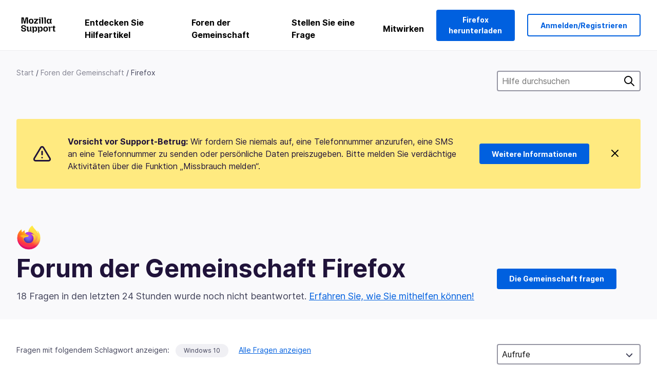

--- FILE ---
content_type: text/html; charset=utf-8
request_url: https://support.mozilla.org/de/questions/firefox?show=responded&order=views&escalated=1&tagged=windows-10
body_size: 118913
content:



<!DOCTYPE html>
<html class="no-js" lang="de"
  dir="ltr"
  data-gtm-container-id="G-2VC139B3XV"
  data-ga-content-group="support-forum-home"
  
  
  
  data-ga-products="/firefox/"
  
  >
<head>
  <!--
Read more about our custom configuration and use of Google Analytics here:
https://bugzilla.mozilla.org/show_bug.cgi?id=1122305#c8
-->

<!-- Google Tag Manager -->

  <script src="https://assets-prod.sumo.prod.webservices.mozgcp.net/static/gtm-snippet.f1a8b29a563ecd7a.js" nonce="aEdNcpb1RT/wcQ/AyvXpYw=="></script>

<!-- End Google Tag Manager -->

  
  <meta http-equiv="Content-Type" content="text/html; charset=utf-8"/>

  
    <title>Forum der Gemeinschaft Firefox | Mozilla-Hilfe</title>
  

  
<link rel="apple-touch-icon" sizes="180x180" href="https://assets-prod.sumo.prod.webservices.mozgcp.net/static/apple-touch-icon.40087fc676872dcc.png">
<link rel="icon" type="image/png" href="https://assets-prod.sumo.prod.webservices.mozgcp.net/static/favicon.abcbdb85e0f9e7a0.png">
<link rel="manifest" href="/manifest.json">
<link rel="shortcut icon" href="https://assets-prod.sumo.prod.webservices.mozgcp.net/static/favicon.abcbdb85e0f9e7a0.png">
<meta name="theme-color" content="#ffffff">


  <link rel="search" type="application/opensearchdescription+xml" title="Mozilla-Hilfe" href="/de/search/xml"/>
  
    
      <link rel="alternate" type="application/atom+xml" href="/de/questions/feed?product=firefox" title="Kürzlich aktualisierte Fragen"/>
    
      <link rel="alternate" type="application/atom+xml" href="/de/questions/tagged/windows-10/feed" title="Recently updated questions tagged Windows 10"/>
    
  

  
  
  <link href="https://assets-prod.sumo.prod.webservices.mozgcp.net/static/screen.02cf61ea7585e2c7.css" rel="stylesheet" nonce="aEdNcpb1RT/wcQ/AyvXpYw==">

  
  
  <script defer="defer" src="https://assets-prod.sumo.prod.webservices.mozgcp.net/static/32.a390ba7069326239.js" nonce="aEdNcpb1RT/wcQ/AyvXpYw=="></script><script defer="defer" src="https://assets-prod.sumo.prod.webservices.mozgcp.net/static/common.ec3737bd76c83a6a.js" nonce="aEdNcpb1RT/wcQ/AyvXpYw=="></script>
  
    <script defer="defer" src="https://assets-prod.sumo.prod.webservices.mozgcp.net/static/563.d2208bc80d8cbb85.js" nonce="aEdNcpb1RT/wcQ/AyvXpYw=="></script><script defer="defer" src="https://assets-prod.sumo.prod.webservices.mozgcp.net/static/97.8e952a44863bc2d1.js" nonce="aEdNcpb1RT/wcQ/AyvXpYw=="></script><script defer="defer" src="https://assets-prod.sumo.prod.webservices.mozgcp.net/static/566.52e082bc6ceca92f.js" nonce="aEdNcpb1RT/wcQ/AyvXpYw=="></script><script defer="defer" src="https://assets-prod.sumo.prod.webservices.mozgcp.net/static/973.5c0e61d08bef7718.js" nonce="aEdNcpb1RT/wcQ/AyvXpYw=="></script><script defer="defer" src="https://assets-prod.sumo.prod.webservices.mozgcp.net/static/930.13d36af0fc47ef12.js" nonce="aEdNcpb1RT/wcQ/AyvXpYw=="></script><script defer="defer" src="https://assets-prod.sumo.prod.webservices.mozgcp.net/static/467.e805b3b5a73440ca.js" nonce="aEdNcpb1RT/wcQ/AyvXpYw=="></script><script defer="defer" src="https://assets-prod.sumo.prod.webservices.mozgcp.net/static/questions.1bcd608b092ca4c8.js" nonce="aEdNcpb1RT/wcQ/AyvXpYw=="></script>
  
    <script defer="defer" src="https://assets-prod.sumo.prod.webservices.mozgcp.net/static/topics.0959f4c243cd4f8a.js" nonce="aEdNcpb1RT/wcQ/AyvXpYw=="></script>
  
  <script defer="defer" src="https://assets-prod.sumo.prod.webservices.mozgcp.net/static/common.fx.download.46606c8553638ec9.js" nonce="aEdNcpb1RT/wcQ/AyvXpYw=="></script>

  
    
      <meta name="robots" content="noindex"/>
    
  

  
  <meta name="google-site-verification" content="2URA-2Y9BeYYUf8B2BSsBSVetJJS3TZwlXBOaMx2VfY" />
  
  <meta name="google-site-verification" content="ueNbCgS4e1JIAgLGwufm-jHaIcLXFLtFMmR_65S1Ag0" />
  
  <meta name="msvalidate.01" content="1659173DC94819093068B0ED7C51C527" />

  

    <meta name="viewport" content="width=device-width, initial-scale=1.0, maximum-scale=1.0, user-scalable=no" />

  
    <link rel="canonical" href="https://support.mozilla.org/de/questions/firefox?show=responded&order=views&escalated=1&tagged=windows-10" />
  
</head>

<body class="html-ltr logged-out responsive questions de"
      data-readonly="false"
      data-usernames-api="/de/users/api/usernames"
      data-messages-api="/de/messages/api/autocomplete"
      data-media-url="https://assets-prod.sumo.prod.webservices.mozgcp.net/"
      
>



<ul class="sumo-nav-access" id="nav-access">
  <li><a href="#main-content">Zum Hauptinhalt springen</a></li>
  <li><a href="/de/locales">Sprache wechseln</a></li>
  <li><a id="skip-to-search" href="#search-q">Zur Suche springen</a></li>
</ul>



<div class="media-test"></div>

<div id="announcements">
  
  


  
  
</div>

<header class="mzp-c-navigation sumo-nav">
  <div class="mzp-c-navigation-l-content">
    <div class="sumo-nav--container">
      <div class="sumo-nav--logo">
        <a href="/de/"><img src="https://assets-prod.sumo.prod.webservices.mozgcp.net/static/mozilla-support.4be004d0bbcbfb1e.svg" alt="Mozilla Support Logo"/></a>
      </div>

      <button data-mobile-nav-search-button class="sumo-nav--search-button" type="button">Search</button>
      <button data-sumo-toggle-nav="#main-navigation" class="sumo-nav--toggle-button" type="button" aria-controls="main-navigation">Menu</button>
      <a class="sumo-nav--avatar-button" data-sumo-toggle-nav="#profile-navigation" aria-controls="profile-navigation" aria-role="button">
        
        <img class="avatar" src="https://assets-prod.sumo.prod.webservices.mozgcp.net/static/default-FFA-avatar.1eeb2a0a42235417.png" alt="Avatar for Username">
        

      </a>
      <div class="mzp-c-navigation-items sumo-nav--list-wrap" id="main-navigation">
        <div class="mzp-c-navigation-menu">
          <nav class="mzp-c-menu mzp-is-basic">
              
              <ul class="mzp-c-menu-category-list sumo-nav--list">
                
<li class="mzp-c-menu-category mzp-has-drop-down mzp-js-expandable">
  <a class="mzp-c-menu-title sumo-nav--link" href="/de/questions/" aria-haspopup="true"
    aria-controls="mzp-c-menu-panel-help">Entdecken Sie Hilfeartikel</a>
  <div class="mzp-c-menu-panel mzp-has-card" id="mzp-c-menu-panel-help">
    <div class="sumo-nav--dropdown-container">
      <div class="sumo-nav--dropdown-grid">
        <button class="mzp-c-menu-button-close" type="button"
          aria-controls="mzp-c-menu-panel-example">Menüpunkt schließen</button>
        <div class="sumo-nav--dropdown-col">
          <section class="mzp-c-menu-item mzp-has-icon sumo-nav--dropdown-item">
          <div class="mzp-c-menu-item-head">
            <svg class="mzp-c-menu-item-icon" width="24" height="24" xmlns="http://www.w3.org/2000/svg" viewBox="0 0 24 24">
              <g transform="translate(3 3)" stroke="#000" stroke-width="2" fill="none" fill-rule="evenodd"
                stroke-linecap="round">
                <rect stroke-linejoin="round" width="18" height="18" rx="2" />
                <path d="M4 5h10M4 9h10M4 13h4" />
              </g>
            </svg>
            <h4 class="mzp-c-menu-item-title">Nach Produkt erkunden</h4>
          </div>
            <ul class="mzp-c-menu-item-list sumo-nav--sublist">
              <li>
                <a href="/de/products/firefox"
                  data-event-name="link_click"
                  data-event-parameters='{
                    "link_name": "main-menu.firefox-browser.product-home",
                    "link_detail": "firefox"
                  }'>
                  Firefox für Desktop-PCs
                </a>
              </li>
              <li>
                <a href="/de/products/mozilla-vpn"
                  data-event-name="link_click"
                  data-event-parameters='{
                    "link_name": "main-menu.mozilla-vpn.product-home",
                    "link_detail": "mozilla-vpn"
                  }'>
                  Mozilla VPN
                </a>
              </li>
              <li>
                <a href="/de/products/ios"
                  data-event-name="link_click"
                  data-event-parameters='{
                    "link_name": "main-menu.firefox-for-ios.product-home",
                    "link_detail": "ios"
                  }'>
                  Firefox für iOS
                </a>
              </li>
              <li>
                <a href="/de/products/thunderbird"
                  data-event-name="link_click"
                  data-event-parameters='{
                    "link_name": "main-menu.thunderbird.product-home",
                    "link_detail": "thunderbird"
                  }'>
                  Thunderbird
                </a>
              </li>
              <li>
                <a href="/de/products/mobile"
                  data-event-name="link_click"
                  data-event-parameters='{
                    "link_name": "main-menu.firefox-for-android.product-home",
                    "link_detail": "mobile"
                  }'>
                  Firefox für Android
                </a>
              </li>
              <li>
                <a class="color-link" href="/de/products/"
                  data-event-name="link_click"
                  data-event-parameters='{"link_name": "main-menu.browse-all-articles.list-products"}'>
                  Alle Produkte ansehen
                </a>
              </li>
            </ul>
          </section>
        </div>
        <div class="sumo-nav--dropdown-col">
          <section class="mzp-c-menu-item mzp-has-icon sumo-nav--dropdown-item">
            <div class="mzp-c-menu-item-head">
              <svg class="mzp-c-menu-item-icon" width="24" height="24" xmlns="http://www.w3.org/2000/svg" viewBox="0 0 24 24">
                <g transform="translate(3 3)" stroke="#000" stroke-width="2" fill="none" fill-rule="evenodd"
                  stroke-linecap="round">
                  <rect stroke-linejoin="round" width="18" height="18" rx="2" />
                  <path d="M4 5h10M4 9h10M4 13h4" />
                </g>
              </svg>
              <h4 class="mzp-c-menu-item-title">Nach Produkt erkunden</h4>
            </div>
            
  
  
  
  
  
  

  
    
    
    
    
    
    
    

  

  <ul class="mzp-c-menu-item-list sumo-nav--sublist">
    <li>
      <a href="/de/topics/settings"
          data-event-name="link_click"
          data-event-parameters='{
          "link_name": "main-menu.topic-home",
          "link_detail": "settings"
        }'>
          Einstellungen
      </a>
    </li>
    <li>
      <a href="/de/topics/installation-and-updates"
          data-event-name="link_click"
          data-event-parameters='{
          "link_name": "main-menu.topic-home",
          "link_detail": "installation-and-updates"
        }'>
          Installation and updates
      </a>
    </li>
    <li>
      <a href="/de/topics/email-and-messaging"
          data-event-name="link_click"
          data-event-parameters='{
          "link_name": "main-menu.topic-home",
          "link_detail": "email-and-messaging"
        }'>
          Email and messaging
      </a>
    </li>
    <li>
      <a href="/de/topics/performance-and-connectivity"
          data-event-name="link_click"
          data-event-parameters='{
          "link_name": "main-menu.topic-home",
          "link_detail": "performance-and-connectivity"
        }'>
          Performance and connectivity
      </a>
    </li>
    <li>
      <a href="/de/topics/privacy-and-security"
          data-event-name="link_click"
          data-event-parameters='{
          "link_name": "main-menu.topic-home",
          "link_detail": "privacy-and-security"
        }'>
          Privacy and security
      </a>
    </li>
    <li>
      <a href="/de/topics/browse"
          data-event-name="link_click"
          data-event-parameters='{
          "link_name": "main-menu.topic-home",
          "link_detail": "browse"
        }'>
          Durchsuchen
      </a>
    </li>
  </ul>

          </section>
        </div>
      </div>
    </div>
  </div>
</li>
<li class="mzp-c-menu-category mzp-has-drop-down mzp-js-expandable">
  <a class="mzp-c-menu-title sumo-nav--link" href="#" aria-haspopup="true" aria-controls="mzp-c-menu-panel-tools">Foren der Gemeinschaft</a>
  <div class="mzp-c-menu-panel mzp-has-card" id="mzp-c-menu-panel-tools">
    <div class="sumo-nav--dropdown-container">
      <div class="sumo-nav--dropdown-grid">
        <button class="mzp-c-menu-button-close" type="button"
          aria-controls="mzp-c-menu-panel-example">Menüpunkt schließen</button>
        <div class="sumo-nav--dropdown-col">
          <section class="mzp-c-menu-item mzp-has-icon sumo-nav--dropdown-item">
            <div class="mzp-c-menu-item-head">
              <svg class="mzp-c-menu-item-icon" width="24" height="24" xmlns="http://www.w3.org/2000/svg"
                viewBox="0 0 24 24">
                <g stroke="#000" stroke-width="2" fill="none" fill-rule="evenodd" stroke-linecap="round"
                  stroke-linejoin="round">
                  <path
                    d="M17 17l-1.051 3.154a1 1 0 01-1.898 0L13 17H5a2 2 0 01-2-2V5a2 2 0 012-2h14a2 2 0 012 2v10a2 2 0 01-2 2h-2zM7 8h10M7 12h10" />
                </g>
              </svg>
              <h4 class="mzp-c-menu-item-title">Nach Produkt durchsuchen</h4>
            </div>
            <ul class="mzp-c-menu-item-list sumo-nav--sublist">
              <li>
                <a href="/de/questions/firefox"
                   data-event-name="link_click"
                   data-event-parameters='{
                    "link_name": "main-menu.support-forum-home",
                    "link_detail": "desktop"
                  }'>
                   Firefox für Desktop-PCs
                </a>
              </li>
              <li>
                <a href="/de/questions/focus-firefox"
                   data-event-name="link_click"
                   data-event-parameters='{
                    "link_name": "main-menu.support-forum-home",
                    "link_detail": "focus"
                  }'>
                   Firefox Klar
                </a>
              </li>
              <li>
                <a href="/de/questions/ios"
                   data-event-name="link_click"
                   data-event-parameters='{
                    "link_name": "main-menu.support-forum-home",
                    "link_detail": "ios"
                  }'>
                   Firefox für iOS
                </a>
              </li>
              <li>
                <a href="/de/questions/thunderbird"
                   data-event-name="link_click"
                   data-event-parameters='{
                    "link_name": "main-menu.support-forum-home",
                    "link_detail": "thunderbird"
                  }'>
                   Thunderbird
                </a>
              </li>
              <li>
                <a href="/de/questions/mobile"
                   data-event-name="link_click"
                   data-event-parameters='{
                    "link_name": "main-menu.support-forum-home",
                    "link_detail": "mobile"
                  }'>
                   Firefox für Android
                </a>
              </li>
              <li>
                <a class="color-link" href="/de/questions/"
                   data-event-name="link_click"
                   data-event-parameters='{
                    "link_name": "main-menu.support-forum-home",
                    "link_detail": "view-all-home"
                  }'>
                   Alle Foren ansehen
                </a>
              </li>
            </ul>
          </section>
        </div>
        <div class="sumo-nav--dropdown-col">
          <section class="mzp-c-menu-item mzp-has-icon sumo-nav--dropdown-item">
            <div class="mzp-c-menu-item-head">
              <svg class="mzp-c-menu-item-icon" width="24" height="24" xmlns="http://www.w3.org/2000/svg"
                viewBox="0 0 24 24">
                <path
                  d="M10.5 9.5L3 17c-1 1.667-1 3 0 4s2.333.833 4-.5l7.5-7.5c2.333 1.054 4.333.734 6-.96 1.667-1.693 1.833-3.707.5-6.04l-3 3-2.5-.5L15 6l3-3c-2.333-1.333-4.333-1.167-6 .5-1.667 1.667-2.167 3.667-1.5 6z"
                  stroke="#000" stroke-width="2" fill="none" fill-rule="evenodd" stroke-linecap="round"
                  stroke-linejoin="round" />
              </svg>
              <h4 class="mzp-c-menu-item-title">Themen im Forum nach Thema durchsuchen</h4>
            </div>
            
  
  
  
  
  
  

  
    
    
    
    
    
    
    
  

  <ul class="mzp-c-menu-item-list sumo-nav--sublist">
    <li>
      <a href="/de/questions/topic/settings"
          data-event-name="link_click"
          data-event-parameters='{
          "link_name": "main-menu.support-forum-home",
          "link_detail": "settings"
        }'>
          Einstellungen
      </a>
    </li>
    <li>
      <a href="/de/questions/topic/installation-and-updates"
          data-event-name="link_click"
          data-event-parameters='{
          "link_name": "main-menu.support-forum-home",
          "link_detail": "installation-and-updates"
        }'>
          Installation and updates
      </a>
    </li>
    <li>
      <a href="/de/questions/topic/email-and-messaging"
          data-event-name="link_click"
          data-event-parameters='{
          "link_name": "main-menu.support-forum-home",
          "link_detail": "email-and-messaging"
        }'>
          Email and messaging
      </a>
    </li>
    <li>
      <a href="/de/questions/topic/performance-and-connectivity"
          data-event-name="link_click"
          data-event-parameters='{
          "link_name": "main-menu.support-forum-home",
          "link_detail": "performance-and-connectivity"
        }'>
          Performance and connectivity
      </a>
    </li>
    <li>
      <a href="/de/questions/topic/privacy-and-security"
          data-event-name="link_click"
          data-event-parameters='{
          "link_name": "main-menu.support-forum-home",
          "link_detail": "privacy-and-security"
        }'>
          Privacy and security
      </a>
    </li>
    <li>
      <a href="/de/questions/topic/browse"
          data-event-name="link_click"
          data-event-parameters='{
          "link_name": "main-menu.support-forum-home",
          "link_detail": "browse"
        }'>
          Durchsuchen
      </a>
    </li>
  </ul>

          </section>
        </div>
      </div>
    </div>
  </div>
</li>

<li class="mzp-c-menu-category mzp-has-drop-down mzp-js-expandable">
  <a class="mzp-c-menu-title sumo-nav--link" href="/de/questions/" aria-haspopup="true"
    aria-controls="mzp-c-menu-panel-help">Stellen Sie eine Frage</a>
  <div class="mzp-c-menu-panel mzp-has-card" id="mzp-c-menu-panel-help">
    <div class="sumo-nav--dropdown-container">
      <div class="sumo-nav--dropdown-grid">
        <button class="mzp-c-menu-button-close" type="button"
          aria-controls="mzp-c-menu-panel-example">Menüpunkt schließen
        </button>
        <div class="sumo-nav--dropdown">
          <section class="mzp-c-menu-item mzp-has-icon sumo-nav--dropdown-item">
            <div class="mzp-c-menu-item-head">
              <svg class="mzp-c-menu-item-icon" width="24" height="24" xmlns="http://www.w3.org/2000/svg"
                viewBox="0 0 24 24">
                <g stroke="#000" stroke-width="2" fill="none" fill-rule="evenodd" stroke-linecap="round"
                  stroke-linejoin="round">
                  <path d="M11 3H4a2 2 0 00-2 2v12a2 2 0 002 2h9l2 4 2-4h2a2 2 0 002-2v-6" />
                  <path d="M17.5 2.5a2.121 2.121 0 013 3L13 13l-4 1 1-4 7.5-7.5z" />
                </g>
              </svg>
              <h4 class="mzp-c-menu-item-title">Holen Sie sich Hilfe zu</h4>
            </div>
            <ul class="mzp-c-menu-item-list sumo-nav--sublist-aaq">
              <li>
                <a href="/de/questions/new/desktop"
                   data-event-name="link_click"
                   data-event-parameters='{
                    "link_name": "main-menu.aaq-step-2",
                    "link_detail": "desktop"
                  }'>
                   Firefox für Desktop-PCs
                </a>
              </li>
              <li>
                <a href="/de/questions/new/firefox-enterprise"
                   data-event-name="link_click"
                   data-event-parameters='{
                    "link_name": "main-menu.aaq-step-2",
                    "link_detail": "firefox-enterprise"
                  }'>
                   Firefox für Unternehmen
                </a>
              </li>
              <li>
                <a href="/de/questions/new/relay"
                   data-event-name="link_click"
                   data-event-parameters='{
                    "link_name": "main-menu.aaq-step-2",
                    "link_detail": "relay"
                  }'>
                   Firefox Relay
                </a>
              </li>
              <li>
                <a href="/de/questions/new/thunderbird"
                   data-event-name="link_click"
                   data-event-parameters='{
                    "link_name": "main-menu.aaq-step-2",
                    "link_detail": "thunderbird"
                  }'>
                   Thunderbird
                </a>
              </li>
              <li>
                <a href="/de/questions/new/ios"
                   data-event-name="link_click"
                   data-event-parameters='{
                    "link_name": "main-menu.aaq-step-2",
                    "link_detail": "ios"
                  }'>
                   Firefox für iOS
                </a>
              </li>
              <li>
                <a href="/de/questions/new/focus"
                   data-event-name="link_click"
                   data-event-parameters='{
                    "link_name": "main-menu.aaq-step-2",
                    "link_detail": "focus"
                  }'>
                   Firefox Klar
                </a>
              </li>
              <li>
                <a href="/de/questions/new/monitor"
                   data-event-name="link_click"
                   data-event-parameters='{
                    "link_name": "main-menu.aaq-step-2",
                    "link_detail": "monitor"
                  }'>
                   Monitor
                </a>
              </li>
              <li>
                <a href="/de/questions/new/mozilla-account"
                   data-event-name="link_click"
                   data-event-parameters='{
                    "link_name": "main-menu.aaq-step-2",
                    "link_detail": "mozilla-account"
                  }'>
                   Mozilla-Konto
                </a>
              </li>
              <li>
                <a href="/de/questions/new/mobile"
                   data-event-name="link_click"
                   data-event-parameters='{
                    "link_name": "main-menu.aaq-step-2",
                    "link_detail": "mobile"
                  }'>
                   Firefox für Android
                </a>
              </li>
              <li>
                <a href="/de/questions/new/mozilla-vpn"
                   data-event-name="link_click"
                   data-event-parameters='{
                    "link_name": "main-menu.aaq-step-2",
                    "link_detail": "mozilla-vpn"
                  }'>
                   Mozilla VPN
                </a>
              </li>
              <li>
                <a href="/de/questions/new/pocket"
                   data-event-name="link_click"
                   data-event-parameters='{
                    "link_name": "main-menu.aaq-step-2",
                    "link_detail": "pocket"
                  }'>
                   Pocket
                </a>
              </li>
              <li>
                <a class="color-link" href="/de/questions/new"
                   data-event-name="link_click"
                   data-event-parameters='{
                    "link_name": "main-menu.aaq-step-1",
                    "link_detail": "view-all"
                  }'>
                   Alle ansehen
                </a>
              </li>
            </ul>
          </section>
        </div>
      </div>
    </div>
  </div>
</li>


  <li class="mzp-c-menu-category">
    <a class="mzp-c-menu-title sumo-nav--link" href="/de/contribute"
      data-event-name="link_click"
      data-event-parameters='{"link_name": "main-menu.contribute.contribute-home"}'>
      Mitwirken
    </a>
  </li>


              </ul>
              
          </nav>
        </div>
      </div>

      <div class="mzp-c-navigation-items sumo-nav--list-wrap-right logged-out" id="profile-navigation">
        <div class="mzp-c-navigation-menu">
          <nav class="mzp-c-menu mzp-is-basic">
              
              <ul class="mzp-c-menu-category-list sumo-nav--list">
                

<li class="mzp-c-menu-category sumo-nav--item-right">
  
<form data-instant-search="form" id="support-search"  action="/de/search/" method="get"
   class="simple-search-form">
  
  <input spellcheck="true" type="search" autocomplete="off" name="q" aria-required="true"
    placeholder="Fragen, Artikel oder Themen durchsuchen (Beispiel: Speichern von Passwörtern in Firefox)" class="searchbox" id="search-q" />
  <button type="submit" title="Suche" class="search-button">Suche</button>
</form>


  
  
  <a href="https://www.firefox.com/?utm_source=support.mozilla.org&amp;utm_medium=referral&amp;utm_campaign=non-fx-button&amp;utm_content=header-download-button"
    class="firefox-download-button hidden sumo-button primary-button button-lg">Firefox herunterladen</a>
  
</li>


<li
  class="mzp-c-menu-category logged-out-button-row ">
  
  <a rel="nofollow" href="/de/users/auth" class="sumo-button secondary-button button-lg"
    data-event-name="link_click"
    data-event-parameters='{"link_name": "main-menu.sign-in-up"}'>
    Anmelden/Registrieren
  </a>
  
</li>

              </ul>
              
          </nav>
        </div>
      </div>
      <div class="mzp-c-navigation-items sumo-nav--mobile-search-form" id="search-navigation">
        <div class="mzp-c-navigation-menu">
          <nav class="mzp-c-menu mzp-is-basic">
            
<form data-instant-search="form" id="mobile-search-results"  action="/de/search/" method="get"
   class="simple-search-form">
  
  <input spellcheck="true" type="search" autocomplete="off" name="q" aria-required="true"
    placeholder="Fragen, Artikel oder Themen durchsuchen (Beispiel: Speichern von Passwörtern in Firefox)" class="searchbox" id="search-q" />
  <button type="submit" title="Suche" class="search-button">Suche</button>
</form>

          </nav>
        </div>
      </div>
    </div>
  </div>
</header><!--/.mzp-c-navigation -->


<!-- This is only displayed when the instant search is active.
     This block is overriden in home.html and product.html,
     and can likely be removed when frontend search is replaced. -->
<div class="home-search-section sumo-page-section--lg shade-bg hidden-search-masthead">
  <div class="mzp-l-content narrow">
    <div class="home-search-section--content">
      <h4 class="sumo-page-heading-xl">Hilfe durchsuchen</h4>
      
<form data-instant-search="form" id="hidden-search"  action="/de/search/" method="get"
   class="simple-search-form">
  
  <input spellcheck="true" type="search" autocomplete="off" name="q" aria-required="true"
    placeholder="Fragen, Artikel oder Themen durchsuchen (Beispiel: Speichern von Passwörtern in Firefox)" class="searchbox" id="search-q" />
  <button type="submit" title="Suche" class="search-button">Suche</button>
</form>

    </div>
  </div>
</div>



<section class="sumo-page-section hide-when-search-is-active shade-bg">
  <div class="mzp-l-content">
    <div class="sumo-l-two-col sidebar-on-right align-center cols-on-medium">
      <div class="sumo-l-two-col--main">
        
<div class="breadcrumbs" id="main-breadcrumbs">
  <ol id="breadcrumbs" class="breadcrumbs--list">
  
    
      
        <li><a href="/de/">Start</a></li>
      
    
  
    
      
        <li><a href="/de/questions/">Foren der Gemeinschaft</a></li>
      
    
  
    
      <li>Firefox</li>
    
  
  </ol>
  </div>

      </div>
      <div class="sumo-l-two-col--sidebar hide-on-mobile">
        
<form data-instant-search="form" id="support-search-sidebar"  action="/de/search/" method="get"
   class="simple-search-form">
  
  <input spellcheck="true" type="search" autocomplete="off" name="q" aria-required="true"
    placeholder="Hilfe durchsuchen" class="searchbox" id="search-q" />
  <button type="submit" title="Suche" class="search-button">Suche</button>
</form>

      </div>
    </div>
  </div>
  <div class="mzp-l-content">
    
<div class="sumo-banner sumo-banner-warning" id="id_scam_alert" data-close-initial="hidden">
  <div class="content">
    <svg viewBox="0 0 24 24" xmlns="http://www.w3.org/2000/svg" fill="none" stroke="currentColor" stroke-width="2" stroke-linecap="round" stroke-linejoin="round">
  <path id="icon-alert" d="M10.29 3.86L1.82 18a2 2 0 0 0 1.71 3h16.94a2 2 0 0 0 1.71-3L13.71 3.86a2 2 0 0 0-3.42 0z"></path>
  <line x1="12" y1="9" x2="12" y2="13"></line>
  <line x1="12" y1="17" x2="12" y2="17"></line>
</svg>
    <p class="heading">
      <strong>Vorsicht vor Support-Betrug:</strong> Wir fordern Sie niemals auf, eine Telefonnummer anzurufen, eine SMS an eine Telefonnummer zu senden oder persönliche Daten preiszugeben. Bitte melden Sie verdächtige Aktivitäten über die Funktion „Missbrauch melden“.
    </p>
    <a href="https://support.mozilla.org/kb/avoid-and-report-mozilla-tech-support-scams"
      class="sumo-button primary-button button-lg">Weitere Informationen</a>
    <button class="sumo-close-button close-button" data-close-id="id_scam_alert" data-close-memory="remember">
      <img src="https://assets-prod.sumo.prod.webservices.mozgcp.net/static/close.5d98c7f0a49b9f91.svg" />
    </button>
  </div>
</div>

    
    <img class="page-heading--logo" src="https://assets-prod.sumo.prod.webservices.mozgcp.net/media/uploads/products/2020-04-14-08-36-13-8dda6f.png" alt="Forum der Gemeinschaft Firefox logo" />
    
    <div class="sumo-l-two-col sidebar-on-right align-center cols-on-medium">
      <div class="sumo-l-two-col--main">
        <h1 class="sumo-page-heading ">
          <span class="product-title-text">Forum der Gemeinschaft Firefox</span>
        </h1>
        
          <div id="recent-stats">
            <div class="no-reply forum--masthead-text">
              <p class="page-heading--intro-text">
                
                  
                  18 Fragen in den letzten 24 Stunden wurde noch nicht beantwortet. <a href="/contribute/forum">Erfahren Sie, wie Sie mithelfen können!</a>
                  
                
              </p>
            </div>
          </div>
        
      </div>
      <div class="sumo-l-two-col--sidebar forum--masthead-cta">
      
        
      
        <a
          class="sumo-button primary-button button-lg feature-box"
          href="/de/questions/new/firefox">
          Die Gemeinschaft fragen
        </a>
      </div>
    </div>
  </div>
</section>





<div class="mzp-l-content " id="main-content">
  <div class="sumo-page-section--inner">
    
    <div class="sumo-l-two-col ">
      
      <aside id="aside" class="sumo-l-two-col--sidebar">
        
        

<div class="forum--sidebar-sort large-only">
  <select data-sort-questions>
    
      <option
        value="
  
    /de/questions/firefox?show=responded&amp;order=updated&amp;escalated=1&amp;tagged=windows-10
  
"
        >
        Aktualisiert
      </option>
    
      <option
        value="
  
    /de/questions/firefox?show=responded&amp;order=views&amp;escalated=1&amp;tagged=windows-10&amp;sort=asc
  
"
        selected>
        Aufrufe
      </option>
    
      <option
        value="
  
    /de/questions/firefox?show=responded&amp;order=votes&amp;escalated=1&amp;tagged=windows-10
  
"
        >
        Stimmen
      </option>
    
      <option
        value="
  
    /de/questions/firefox?show=responded&amp;order=replies&amp;escalated=1&amp;tagged=windows-10
  
"
        >
        Antworten
      </option>
    
  </select>
</div>




        
      </aside>
      
      <main role="main" class="sumo-l-two-col--main">
      
      

  <div id="tagged" class="tag-notification">
    Fragen mit folgendem Schlagwort anzeigen:
    <ul class="tag-list">
      <li><a class="tag" href="
  
    /de/questions/firefox?show=responded&amp;order=views&amp;escalated=1&amp;tagged=
  
">Windows 10</a></li>
    </ul>
    <a class="show-all" href="
  
    /de/questions/firefox?show=responded&amp;order=views&amp;escalated=1
  
">Alle Fragen anzeigen</a>
  </div>


<nav id="owner-tabs" class="tabs">
    <ul class="tabs--list subtopics">
      <li class="tabs--item">
        <a href="
  
    /de/questions/firefox?show=all&amp;order=views&amp;escalated=1&amp;tagged=windows-10
  
" >
          <span>Alle</span>
        </a>
      </li>
      <li class="tabs--item">
        <a href="
  
    /de/questions/firefox?show=needs-attention&amp;order=views&amp;escalated=1&amp;tagged=windows-10
  
" >
          <span>Aufmerksamkeit benötigt</span>
        </a>
      </li>
      <li class="tabs--item">
        <a href="
  
    /de/questions/firefox?show=responded&amp;order=views&amp;escalated=1&amp;tagged=windows-10
  
" class="selected">
          <span>Beantwortet</span>
        </a>
      </li>
      <li class="tabs--item">
        <a href="
  
    /de/questions/firefox?show=done&amp;order=views&amp;escalated=1&amp;tagged=windows-10
  
" >
          <span>Fertig</span>
        </a>
      </li>
      
    </ul>
  </nav>

  
  <select data-sort-questions class="forum--mobile-sort hide-on-large">
    
      <option
        value="
  
    /de/questions/firefox?show=responded&amp;order=updated&amp;escalated=1&amp;tagged=windows-10
  
"
        >
        Aktualisiert
      </option>
    
      <option
        value="
  
    /de/questions/firefox?show=responded&amp;order=views&amp;escalated=1&amp;tagged=windows-10&amp;sort=asc
  
"
        selected>
        Aufrufe
      </option>
    
      <option
        value="
  
    /de/questions/firefox?show=responded&amp;order=votes&amp;escalated=1&amp;tagged=windows-10
  
"
        >
        Stimmen
      </option>
    
      <option
        value="
  
    /de/questions/firefox?show=responded&amp;order=replies&amp;escalated=1&amp;tagged=windows-10
  
"
        >
        Antworten
      </option>
    
  </select>
  

  <div id="filter-section"></div>

      <div id="questions-list">
        
        <section class="forum--question-list questions">
          
            <article id="question-1554023" class="forum--question-item">
              <ul class="forum--question-item-side">
              
                
                
                
              </ul>
              <div class="forum--content">
                <aside class="forum--meta question-meta ">
                  <ul class="tag-list push-right">
                  
                    <li class="tag"><a class="tag-name" href="
  
    /de/questions/firefox?show=responded&amp;order=views&amp;escalated=1&amp;tagged=firefox
  
">firefox</a></li>
                  
                    <li class="tag"><a class="tag-name" href="
  
    /de/questions/firefox?show=responded&amp;order=views&amp;escalated=1&amp;tagged=firefox-1460
  
">Firefox 146.0</a></li>
                  
                    <li class="tag"><a class="tag-name" href="
  
    /de/questions/firefox?show=responded&amp;order=views&amp;escalated=1&amp;tagged=search
  
">search</a></li>
                  
                    <li class="tag"><a class="tag-name" href="
  
    /de/questions/firefox?show=responded&amp;order=views&amp;escalated=1&amp;tagged=windows-10
  
">Windows 10</a></li>
                  
                  
                  </ul>

                  <dl class="forum--meta-details replies">
                    <li>
                      <span class="forum--meta-val">1</span>
                      <span class="forum--meta-key">Antwort</span>
                    </li>
                    <li class="border-left-md">
                      <span class="forum--meta-val">0</span>
                      <span class="forum--meta-key">Stimmen in dieser Woche</span>
                    </li>
                    
                    <li class="border-left-md">
                    <span class="forum--meta-val views-val">1057</span>
                    <span class="forum--meta-key">Aufrufe</span>
                    </li>
                    
                  </dl>
                </aside>

                <div class="content ui-truncatable truncated">
                  <h2 class="forum--question-item-heading"><a href="/de/questions/1554023">Browser</a></h2>
                  <p>When I use my Modzilla Firefox browser it comes up with a Yahoo Search engine. Is FireFox and Yahoo the same?
</p>

                  <div class="forum--user-meta">
                    <p class="user-meta-asked-by">
                      Gefragt von <strong><a rel="nofollow" href="/de/user/daniel49/">Dan</a></strong> vor 1 Monat
                    </p>
                    
                      
                        <p class="user-meta-answered-by">
                          <a href="/de/questions/1554023#answer-1785450">Letzte Antwort</a> von <strong><a rel="nofollow" href="/de/user/James/">James</a></strong> vor 1 Monat
                        </p>
                      
                    
                  </div>
                </div>
              </div>
            </article>
          
            <article id="question-1528363" class="forum--question-item">
              <ul class="forum--question-item-side">
              
                
                
                
              </ul>
              <div class="forum--content">
                <aside class="forum--meta question-meta ">
                  <ul class="tag-list push-right">
                  
                    <li class="tag"><a class="tag-name" href="
  
    /de/questions/firefox?show=responded&amp;order=views&amp;escalated=1&amp;tagged=bookmarks
  
">bookmarks</a></li>
                  
                    <li class="tag"><a class="tag-name" href="
  
    /de/questions/firefox?show=responded&amp;order=views&amp;escalated=1&amp;tagged=firefox
  
">firefox</a></li>
                  
                    <li class="tag"><a class="tag-name" href="
  
    /de/questions/firefox?show=responded&amp;order=views&amp;escalated=1&amp;tagged=firefox-1410
  
">Firefox 141.0</a></li>
                  
                    <li class="tag"><a class="tag-name" href="
  
    /de/questions/firefox?show=responded&amp;order=views&amp;escalated=1&amp;tagged=firefox-14103
  
">Firefox 141.0.3</a></li>
                  
                    <li class="tag"><a class="tag-name" href="
  
    /de/questions/firefox?show=responded&amp;order=views&amp;escalated=1&amp;tagged=windows-10
  
">Windows 10</a></li>
                  
                  
                  </ul>

                  <dl class="forum--meta-details replies">
                    <li>
                      <span class="forum--meta-val">21</span>
                      <span class="forum--meta-key">Antworten</span>
                    </li>
                    <li class="border-left-md">
                      <span class="forum--meta-val">1</span>
                      <span class="forum--meta-key">Stimmen in dieser Woche</span>
                    </li>
                    
                    <li class="border-left-md">
                    <span class="forum--meta-val views-val">667</span>
                    <span class="forum--meta-key">Aufrufe</span>
                    </li>
                    
                  </dl>
                </aside>

                <div class="content ui-truncatable truncated">
                  <h2 class="forum--question-item-heading"><a href="/de/questions/1528363">Saved bookmarks don&#39;t show up in bookmark folders</a></h2>
                  <p>Saved bookmarks don't show up in bookmark folders but can be seen if I open history and open up the relevant folder?
</p>

                  <div class="forum--user-meta">
                    <p class="user-meta-asked-by">
                      Gefragt von <strong><a rel="nofollow" href="/de/user/anton.darby/">anton.darby</a></strong> vor 5 Monaten
                    </p>
                    
                      
                        <p class="user-meta-answered-by">
                          <a href="/de/questions/1528363?page=2#answer-1788135">Letzte Antwort</a> von <strong><a rel="nofollow" href="/de/user/jscher2000/">jscher2000 - Support Volunteer</a></strong> vor 3 Wochen
                        </p>
                      
                    
                  </div>
                </div>
              </div>
            </article>
          
            <article id="question-1541612" class="forum--question-item">
              <ul class="forum--question-item-side">
              
                
                
                
              </ul>
              <div class="forum--content">
                <aside class="forum--meta question-meta ">
                  <ul class="tag-list push-right">
                  
                    <li class="tag"><a class="tag-name" href="
  
    /de/questions/firefox?show=responded&amp;order=views&amp;escalated=1&amp;tagged=firefox
  
">firefox</a></li>
                  
                    <li class="tag"><a class="tag-name" href="
  
    /de/questions/firefox?show=responded&amp;order=views&amp;escalated=1&amp;tagged=firefox-1440
  
">Firefox 144.0</a></li>
                  
                    <li class="tag"><a class="tag-name" href="
  
    /de/questions/firefox?show=responded&amp;order=views&amp;escalated=1&amp;tagged=settings
  
">settings</a></li>
                  
                    <li class="tag"><a class="tag-name" href="
  
    /de/questions/firefox?show=responded&amp;order=views&amp;escalated=1&amp;tagged=windows-10
  
">Windows 10</a></li>
                  
                  
                  </ul>

                  <dl class="forum--meta-details replies">
                    <li>
                      <span class="forum--meta-val">1</span>
                      <span class="forum--meta-key">Antwort</span>
                    </li>
                    <li class="border-left-md">
                      <span class="forum--meta-val">1</span>
                      <span class="forum--meta-key">Stimmen in dieser Woche</span>
                    </li>
                    
                    <li class="border-left-md">
                    <span class="forum--meta-val views-val">638</span>
                    <span class="forum--meta-key">Aufrufe</span>
                    </li>
                    
                  </dl>
                </aside>

                <div class="content ui-truncatable truncated">
                  <h2 class="forum--question-item-heading"><a href="/de/questions/1541612">Enable Cookies</a></h2>
                  <p>I am trying to enable cookies, however in settings, I do not see "Allow cookies"
</p>

                  <div class="forum--user-meta">
                    <p class="user-meta-asked-by">
                      Gefragt von <strong><a rel="nofollow" href="/de/user/admclassics/">Will</a></strong> vor 3 Monaten
                    </p>
                    
                      
                        <p class="user-meta-answered-by">
                          <a href="/de/questions/1541612#answer-1772795">Letzte Antwort</a> von <strong><a rel="nofollow" href="/de/user/jscher2000/">jscher2000 - Support Volunteer</a></strong> vor 3 Monaten
                        </p>
                      
                    
                  </div>
                </div>
              </div>
            </article>
          
            <article id="question-1539317" class="forum--question-item">
              <ul class="forum--question-item-side">
              
                
                
                
              </ul>
              <div class="forum--content">
                <aside class="forum--meta question-meta ">
                  <ul class="tag-list push-right">
                  
                    <li class="tag"><a class="tag-name" href="
  
    /de/questions/firefox?show=responded&amp;order=views&amp;escalated=1&amp;tagged=app-crash
  
">app-crash</a></li>
                  
                    <li class="tag"><a class="tag-name" href="
  
    /de/questions/firefox?show=responded&amp;order=views&amp;escalated=1&amp;tagged=firefox
  
">firefox</a></li>
                  
                    <li class="tag"><a class="tag-name" href="
  
    /de/questions/firefox?show=responded&amp;order=views&amp;escalated=1&amp;tagged=firefox-1430
  
">Firefox 143.0</a></li>
                  
                    <li class="tag"><a class="tag-name" href="
  
    /de/questions/firefox?show=responded&amp;order=views&amp;escalated=1&amp;tagged=windows-10
  
">Windows 10</a></li>
                  
                  
                  </ul>

                  <dl class="forum--meta-details replies">
                    <li>
                      <span class="forum--meta-val">28</span>
                      <span class="forum--meta-key">Antworten</span>
                    </li>
                    <li class="border-left-md">
                      <span class="forum--meta-val">0</span>
                      <span class="forum--meta-key">Stimmen in dieser Woche</span>
                    </li>
                    
                    <li class="border-left-md">
                    <span class="forum--meta-val views-val">393</span>
                    <span class="forum--meta-key">Aufrufe</span>
                    </li>
                    
                  </dl>
                </aside>

                <div class="content ui-truncatable truncated">
                  <h2 class="forum--question-item-heading"><a href="/de/questions/1539317">Incessant Crashes</a></h2>
                  <p class="short-text">Firefox repeatedly crashes on my, multiple times a day.  I'dc really like to NOT have to change my default browser to Chrome.

What happens is that Firefox freezes, and I&hellip; <a href="#" class="show-more-link">(Lesen Sie mehr)</a></p><div class="long-text"><p>Firefox repeatedly crashes on my, multiple times a day.  I'dc really like to NOT have to change my default browser to Chrome.
</p><p>What happens is that Firefox freezes, and I get a white bar at the top telling me so.  I get a popup box asking if I want to close Firefox or wait for it to respond.  Waiting doesn't work, so I always have to close Firefox.  When I reopen it, fortunately all m,y open tabs are retained, but it crashes again within minutes or seconds as soon as I click on anything.
</p><p>There only thing that seems to work is a reboot of my PC.  But the respite is short before Firefox crashes again.
</p><p>I've disabled most plugins, but that hasn't helped.  Is there a way to create an event log within Firefox that I can share with someone at Mozilla to help e debug the issue?  It's got to be something local rather than Firefox itself; I can't imagine this is happening to most users.
</p></div>

                  <div class="forum--user-meta">
                    <p class="user-meta-asked-by">
                      Gefragt von <strong><a rel="nofollow" href="/de/user/BillTreloar/">BillTreloar</a></strong> vor 3 Monaten
                    </p>
                    
                      
                        <p class="user-meta-answered-by">
                          <a href="/de/questions/1539317?page=2#answer-1788128">Letzte Antwort</a> von <strong><a rel="nofollow" href="/de/user/jscher2000/">jscher2000 - Support Volunteer</a></strong> vor 3 Wochen
                        </p>
                      
                    
                  </div>
                </div>
              </div>
            </article>
          
            <article id="question-1555522" class="forum--question-item">
              <ul class="forum--question-item-side">
              
                
                
                
              </ul>
              <div class="forum--content">
                <aside class="forum--meta question-meta ">
                  <ul class="tag-list push-right">
                  
                    <li class="tag"><a class="tag-name" href="
  
    /de/questions/firefox?show=responded&amp;order=views&amp;escalated=1&amp;tagged=browse
  
">browse</a></li>
                  
                    <li class="tag"><a class="tag-name" href="
  
    /de/questions/firefox?show=responded&amp;order=views&amp;escalated=1&amp;tagged=firefox
  
">firefox</a></li>
                  
                    <li class="tag"><a class="tag-name" href="
  
    /de/questions/firefox?show=responded&amp;order=views&amp;escalated=1&amp;tagged=firefox-1460
  
">Firefox 146.0</a></li>
                  
                    <li class="tag"><a class="tag-name" href="
  
    /de/questions/firefox?show=responded&amp;order=views&amp;escalated=1&amp;tagged=windows-10
  
">Windows 10</a></li>
                  
                  
                  </ul>

                  <dl class="forum--meta-details replies">
                    <li>
                      <span class="forum--meta-val">1</span>
                      <span class="forum--meta-key">Antwort</span>
                    </li>
                    <li class="border-left-md">
                      <span class="forum--meta-val">0</span>
                      <span class="forum--meta-key">Stimmen in dieser Woche</span>
                    </li>
                    
                    <li class="border-left-md">
                    <span class="forum--meta-val views-val">356</span>
                    <span class="forum--meta-key">Aufrufe</span>
                    </li>
                    
                  </dl>
                </aside>

                <div class="content ui-truncatable truncated">
                  <h2 class="forum--question-item-heading"><a href="/de/questions/1555522">firefox update</a></h2>
                  <p>firefox update pilezz
</p>

                  <div class="forum--user-meta">
                    <p class="user-meta-asked-by">
                      Gefragt von <strong><a rel="nofollow" href="/de/user/mrbikrom45/">mr Bikrom</a></strong> vor 1 Monat
                    </p>
                    
                      
                        <p class="user-meta-answered-by">
                          <a href="/de/questions/1555522#answer-1786907">Letzte Antwort</a> von <strong><a rel="nofollow" href="/de/user/James/">James</a></strong> vor 1 Monat
                        </p>
                      
                    
                  </div>
                </div>
              </div>
            </article>
          
            <article id="question-1527022" class="forum--question-item">
              <ul class="forum--question-item-side">
              
                
                
                
              </ul>
              <div class="forum--content">
                <aside class="forum--meta question-meta ">
                  <ul class="tag-list push-right">
                  
                    <li class="tag"><a class="tag-name" href="
  
    /de/questions/firefox?show=responded&amp;order=views&amp;escalated=1&amp;tagged=firefox
  
">firefox</a></li>
                  
                    <li class="tag"><a class="tag-name" href="
  
    /de/questions/firefox?show=responded&amp;order=views&amp;escalated=1&amp;tagged=firefox-1410
  
">Firefox 141.0</a></li>
                  
                    <li class="tag"><a class="tag-name" href="
  
    /de/questions/firefox?show=responded&amp;order=views&amp;escalated=1&amp;tagged=installation-and-updates
  
">installation-and-updates</a></li>
                  
                    <li class="tag"><a class="tag-name" href="
  
    /de/questions/firefox?show=responded&amp;order=views&amp;escalated=1&amp;tagged=windows-10
  
">Windows 10</a></li>
                  
                  
                  </ul>

                  <dl class="forum--meta-details replies">
                    <li>
                      <span class="forum--meta-val">5</span>
                      <span class="forum--meta-key">Antworten</span>
                    </li>
                    <li class="border-left-md">
                      <span class="forum--meta-val">0</span>
                      <span class="forum--meta-key">Stimmen in dieser Woche</span>
                    </li>
                    
                    <li class="border-left-md">
                    <span class="forum--meta-val views-val">343</span>
                    <span class="forum--meta-key">Aufrufe</span>
                    </li>
                    
                  </dl>
                </aside>

                <div class="content ui-truncatable truncated">
                  <h2 class="forum--question-item-heading"><a href="/de/questions/1527022">How do I get rid of Old versions of firefox. I&#39;m ot a whizkid so something straightforward please!</a></h2>
                  <p>How do I get rid of Old versions of firefox? I'm not a whizkid so something straightforward please
</p>

                  <div class="forum--user-meta">
                    <p class="user-meta-asked-by">
                      Gefragt von <strong><a rel="nofollow" href="/de/user/parrott_john/">parrott_john</a></strong> vor 5 Monaten
                    </p>
                    
                      
                        <p class="user-meta-answered-by">
                          <a href="/de/questions/1527022#answer-1759667">Letzte Antwort</a> von <strong><a rel="nofollow" href="/de/user/jscher2000/">jscher2000 - Support Volunteer</a></strong> vor 4 Monaten
                        </p>
                      
                    
                  </div>
                </div>
              </div>
            </article>
          
            <article id="question-1555516" class="forum--question-item">
              <ul class="forum--question-item-side">
              
                
                
                
              </ul>
              <div class="forum--content">
                <aside class="forum--meta question-meta ">
                  <ul class="tag-list push-right">
                  
                    <li class="tag"><a class="tag-name" href="
  
    /de/questions/firefox?show=responded&amp;order=views&amp;escalated=1&amp;tagged=firefox
  
">firefox</a></li>
                  
                    <li class="tag"><a class="tag-name" href="
  
    /de/questions/firefox?show=responded&amp;order=views&amp;escalated=1&amp;tagged=firefox-1460
  
">Firefox 146.0</a></li>
                  
                    <li class="tag"><a class="tag-name" href="
  
    /de/questions/firefox?show=responded&amp;order=views&amp;escalated=1&amp;tagged=installation-and-updates
  
">installation-and-updates</a></li>
                  
                    <li class="tag"><a class="tag-name" href="
  
    /de/questions/firefox?show=responded&amp;order=views&amp;escalated=1&amp;tagged=windows-10
  
">Windows 10</a></li>
                  
                  
                  </ul>

                  <dl class="forum--meta-details replies">
                    <li>
                      <span class="forum--meta-val">1</span>
                      <span class="forum--meta-key">Antwort</span>
                    </li>
                    <li class="border-left-md">
                      <span class="forum--meta-val">0</span>
                      <span class="forum--meta-key">Stimmen in dieser Woche</span>
                    </li>
                    
                    <li class="border-left-md">
                    <span class="forum--meta-val views-val">336</span>
                    <span class="forum--meta-key">Aufrufe</span>
                    </li>
                    
                  </dl>
                </aside>

                <div class="content ui-truncatable truncated">
                  <h2 class="forum--question-item-heading"><a href="/de/questions/1555516">how to keep browser up to date ?</a></h2>
                  <p><strong>
</strong>
<strong></strong>
</p>

                  <div class="forum--user-meta">
                    <p class="user-meta-asked-by">
                      Gefragt von <strong><a rel="nofollow" href="/de/user/vorogue8/">Garry Roberts</a></strong> vor 1 Monat
                    </p>
                    
                      
                        <p class="user-meta-answered-by">
                          <a href="/de/questions/1555516#answer-1786906">Letzte Antwort</a> von <strong><a rel="nofollow" href="/de/user/James/">James</a></strong> vor 1 Monat
                        </p>
                      
                    
                  </div>
                </div>
              </div>
            </article>
          
            <article id="question-1555358" class="forum--question-item">
              <ul class="forum--question-item-side">
              
                
                
                
              </ul>
              <div class="forum--content">
                <aside class="forum--meta question-meta ">
                  <ul class="tag-list push-right">
                  
                    <li class="tag"><a class="tag-name" href="
  
    /de/questions/firefox?show=responded&amp;order=views&amp;escalated=1&amp;tagged=ai-feedback
  
">ai-feedback</a></li>
                  
                    <li class="tag"><a class="tag-name" href="
  
    /de/questions/firefox?show=responded&amp;order=views&amp;escalated=1&amp;tagged=firefox
  
">firefox</a></li>
                  
                    <li class="tag"><a class="tag-name" href="
  
    /de/questions/firefox?show=responded&amp;order=views&amp;escalated=1&amp;tagged=firefox-1450
  
">Firefox 145.0</a></li>
                  
                    <li class="tag"><a class="tag-name" href="
  
    /de/questions/firefox?show=responded&amp;order=views&amp;escalated=1&amp;tagged=privacy-and-security_1
  
">privacy-and-security</a></li>
                  
                    <li class="tag"><a class="tag-name" href="
  
    /de/questions/firefox?show=responded&amp;order=views&amp;escalated=1&amp;tagged=windows-10
  
">Windows 10</a></li>
                  
                  
                  </ul>

                  <dl class="forum--meta-details replies">
                    <li>
                      <span class="forum--meta-val">1</span>
                      <span class="forum--meta-key">Antwort</span>
                    </li>
                    <li class="border-left-md">
                      <span class="forum--meta-val">0</span>
                      <span class="forum--meta-key">Stimmen in dieser Woche</span>
                    </li>
                    
                    <li class="border-left-md">
                    <span class="forum--meta-val views-val">332</span>
                    <span class="forum--meta-key">Aufrufe</span>
                    </li>
                    
                  </dl>
                </aside>

                <div class="content ui-truncatable truncated">
                  <h2 class="forum--question-item-heading"><a href="/de/questions/1555358">AI Integration Concerns</a></h2>
                  <p class="short-text">I am very disappointed to learn that Firefox is moving forward with AI integration. I use this browser specifically because there is no AI. AI tools are a drain on public&hellip; <a href="#" class="show-more-link">(Lesen Sie mehr)</a></p><div class="long-text"><p>I am very disappointed to learn that Firefox is moving forward with AI integration. I use this browser specifically because there is no AI. AI tools are a drain on public resources such as clean water and electricity, and the data centers that host the AI servers are a burden in many ways on the communities where they're built. 
</p><p>Additionally, I am concerned that the AI will turn all of our browser history into an AI slop ad factory where our data is more easily collected and sent off to generate more ads. 
</p><p>If AI is integrated into FireFox, I will no longer use this browser, even if the AI can be "turned off".
</p><p>Is there any way to keep AI out of FireFox?
</p></div>

                  <div class="forum--user-meta">
                    <p class="user-meta-asked-by">
                      Gefragt von <strong><a rel="nofollow" href="/de/user/snaileyes42/">snaileyes42</a></strong> vor 1 Monat
                    </p>
                    
                      
                        <p class="user-meta-answered-by">
                          <a href="/de/questions/1555358#answer-1788276">Letzte Antwort</a> von <strong><a rel="nofollow" href="/de/user/plwt/">Paul</a></strong> vor 3 Wochen
                        </p>
                      
                    
                  </div>
                </div>
              </div>
            </article>
          
            <article id="question-1543081" class="forum--question-item">
              <ul class="forum--question-item-side">
              
                
                
                
              </ul>
              <div class="forum--content">
                <aside class="forum--meta question-meta ">
                  <ul class="tag-list push-right">
                  
                    <li class="tag"><a class="tag-name" href="
  
    /de/questions/firefox?show=responded&amp;order=views&amp;escalated=1&amp;tagged=firefox
  
">firefox</a></li>
                  
                    <li class="tag"><a class="tag-name" href="
  
    /de/questions/firefox?show=responded&amp;order=views&amp;escalated=1&amp;tagged=firefox-1440
  
">Firefox 144.0</a></li>
                  
                    <li class="tag"><a class="tag-name" href="
  
    /de/questions/firefox?show=responded&amp;order=views&amp;escalated=1&amp;tagged=history
  
">history</a></li>
                  
                    <li class="tag"><a class="tag-name" href="
  
    /de/questions/firefox?show=responded&amp;order=views&amp;escalated=1&amp;tagged=windows-10
  
">Windows 10</a></li>
                  
                  
                  </ul>

                  <dl class="forum--meta-details replies">
                    <li>
                      <span class="forum--meta-val">25</span>
                      <span class="forum--meta-key">Antworten</span>
                    </li>
                    <li class="border-left-md">
                      <span class="forum--meta-val">0</span>
                      <span class="forum--meta-key">Stimmen in dieser Woche</span>
                    </li>
                    
                    <li class="border-left-md">
                    <span class="forum--meta-val views-val">327</span>
                    <span class="forum--meta-key">Aufrufe</span>
                    </li>
                    
                  </dl>
                </aside>

                <div class="content ui-truncatable truncated">
                  <h2 class="forum--question-item-heading"><a href="/de/questions/1543081">cannot clear history in firefox 144.0</a></h2>
                  <p>have tried everything to clear history and noting works.
</p>

                  <div class="forum--user-meta">
                    <p class="user-meta-asked-by">
                      Gefragt von <strong><a rel="nofollow" href="/de/user/rangercarol/">rangercarol</a></strong> vor 2 Monaten
                    </p>
                    
                      
                        <p class="user-meta-answered-by">
                          <a href="/de/questions/1543081?page=2#answer-1792940">Letzte Antwort</a> von <strong><a rel="nofollow" href="/de/user/wilyoung/">Wil</a></strong> vor 1 Woche
                        </p>
                      
                    
                  </div>
                </div>
              </div>
            </article>
          
            <article id="question-1556226" class="forum--question-item">
              <ul class="forum--question-item-side">
              
                
                
                
              </ul>
              <div class="forum--content">
                <aside class="forum--meta question-meta ">
                  <ul class="tag-list push-right">
                  
                    <li class="tag"><a class="tag-name" href="
  
    /de/questions/firefox?show=responded&amp;order=views&amp;escalated=1&amp;tagged=firefox
  
">firefox</a></li>
                  
                    <li class="tag"><a class="tag-name" href="
  
    /de/questions/firefox?show=responded&amp;order=views&amp;escalated=1&amp;tagged=firefox-1460
  
">Firefox 146.0</a></li>
                  
                    <li class="tag"><a class="tag-name" href="
  
    /de/questions/firefox?show=responded&amp;order=views&amp;escalated=1&amp;tagged=installation-and-updates
  
">installation-and-updates</a></li>
                  
                    <li class="tag"><a class="tag-name" href="
  
    /de/questions/firefox?show=responded&amp;order=views&amp;escalated=1&amp;tagged=windows-10
  
">Windows 10</a></li>
                  
                  
                  </ul>

                  <dl class="forum--meta-details replies">
                    <li>
                      <span class="forum--meta-val">1</span>
                      <span class="forum--meta-key">Antwort</span>
                    </li>
                    <li class="border-left-md">
                      <span class="forum--meta-val">1</span>
                      <span class="forum--meta-key">Stimmen in dieser Woche</span>
                    </li>
                    
                    <li class="border-left-md">
                    <span class="forum--meta-val views-val">311</span>
                    <span class="forum--meta-key">Aufrufe</span>
                    </li>
                    
                  </dl>
                </aside>

                <div class="content ui-truncatable truncated">
                  <h2 class="forum--question-item-heading"><a href="/de/questions/1556226">Updates disabled by your system;s administrator</a></h2>
                  <p>I wish to revert back to a previous version of Firefox becuse with the current one I cannot access my passwords
</p>

                  <div class="forum--user-meta">
                    <p class="user-meta-asked-by">
                      Gefragt von <strong><a rel="nofollow" href="/de/user/DRCLEMENTAKATENG1/">DR CLEMENT AKATENG MD</a></strong> vor 4 Wochen
                    </p>
                    
                      
                        <p class="user-meta-answered-by">
                          <a href="/de/questions/1556226#answer-1788402">Letzte Antwort</a> von <strong><a rel="nofollow" href="/de/user/dr42/">dr42</a></strong> vor 3 Wochen
                        </p>
                      
                    
                  </div>
                </div>
              </div>
            </article>
          
            <article id="question-1555193" class="forum--question-item">
              <ul class="forum--question-item-side">
              
                
                
                
              </ul>
              <div class="forum--content">
                <aside class="forum--meta question-meta ">
                  <ul class="tag-list push-right">
                  
                    <li class="tag"><a class="tag-name" href="
  
    /de/questions/firefox?show=responded&amp;order=views&amp;escalated=1&amp;tagged=ai-feedback
  
">ai-feedback</a></li>
                  
                    <li class="tag"><a class="tag-name" href="
  
    /de/questions/firefox?show=responded&amp;order=views&amp;escalated=1&amp;tagged=firefox
  
">firefox</a></li>
                  
                    <li class="tag"><a class="tag-name" href="
  
    /de/questions/firefox?show=responded&amp;order=views&amp;escalated=1&amp;tagged=firefox-1460
  
">Firefox 146.0</a></li>
                  
                    <li class="tag"><a class="tag-name" href="
  
    /de/questions/firefox?show=responded&amp;order=views&amp;escalated=1&amp;tagged=privacy-and-security_1
  
">privacy-and-security</a></li>
                  
                    <li class="tag"><a class="tag-name" href="
  
    /de/questions/firefox?show=responded&amp;order=views&amp;escalated=1&amp;tagged=windows-10
  
">Windows 10</a></li>
                  
                  
                  </ul>

                  <dl class="forum--meta-details replies">
                    <li>
                      <span class="forum--meta-val">1</span>
                      <span class="forum--meta-key">Antwort</span>
                    </li>
                    <li class="border-left-md">
                      <span class="forum--meta-val">0</span>
                      <span class="forum--meta-key">Stimmen in dieser Woche</span>
                    </li>
                    
                    <li class="border-left-md">
                    <span class="forum--meta-val views-val">282</span>
                    <span class="forum--meta-key">Aufrufe</span>
                    </li>
                    
                  </dl>
                </aside>

                <div class="content ui-truncatable truncated">
                  <h2 class="forum--question-item-heading"><a href="/de/questions/1555193">On the topic of &#34;AI&#34; and Privacy</a></h2>
                  <p class="short-text">Firefox is already a product that works and is probably the best alternative to any of the other major browsers out there. It's a product that I've been happy to use for &hellip; <a href="#" class="show-more-link">(Lesen Sie mehr)</a></p><div class="long-text"><p>Firefox is already a product that works and is probably the best alternative to any of the other major browsers out there. It's a product that I've been happy to use for many, many years. So why is it being ruined by this needless push to add in "AI"? I don't want it. I don't want any part of it to touch my experience using this browser. I want either an easy way to completely turn it off so it can't suck up my data and expose my private information, or not have it be included at all. I will actively be looking for alternative browsers if these plans continue.
</p></div>

                  <div class="forum--user-meta">
                    <p class="user-meta-asked-by">
                      Gefragt von <strong><a rel="nofollow" href="/de/user/supersonic-811/">supersonic-811</a></strong> vor 1 Monat
                    </p>
                    
                      
                        <p class="user-meta-answered-by">
                          <a href="/de/questions/1555193#answer-1788289">Letzte Antwort</a> von <strong><a rel="nofollow" href="/de/user/plwt/">Paul</a></strong> vor 3 Wochen
                        </p>
                      
                    
                  </div>
                </div>
              </div>
            </article>
          
            <article id="question-1555383" class="forum--question-item">
              <ul class="forum--question-item-side">
              
                
                
                
              </ul>
              <div class="forum--content">
                <aside class="forum--meta question-meta ">
                  <ul class="tag-list push-right">
                  
                    <li class="tag"><a class="tag-name" href="
  
    /de/questions/firefox?show=responded&amp;order=views&amp;escalated=1&amp;tagged=ai-feedback
  
">ai-feedback</a></li>
                  
                    <li class="tag"><a class="tag-name" href="
  
    /de/questions/firefox?show=responded&amp;order=views&amp;escalated=1&amp;tagged=firefox
  
">firefox</a></li>
                  
                    <li class="tag"><a class="tag-name" href="
  
    /de/questions/firefox?show=responded&amp;order=views&amp;escalated=1&amp;tagged=firefox-1460
  
">Firefox 146.0</a></li>
                  
                    <li class="tag"><a class="tag-name" href="
  
    /de/questions/firefox?show=responded&amp;order=views&amp;escalated=1&amp;tagged=privacy-and-security_1
  
">privacy-and-security</a></li>
                  
                    <li class="tag"><a class="tag-name" href="
  
    /de/questions/firefox?show=responded&amp;order=views&amp;escalated=1&amp;tagged=windows-10
  
">Windows 10</a></li>
                  
                  
                  </ul>

                  <dl class="forum--meta-details replies">
                    <li>
                      <span class="forum--meta-val">1</span>
                      <span class="forum--meta-key">Antwort</span>
                    </li>
                    <li class="border-left-md">
                      <span class="forum--meta-val">0</span>
                      <span class="forum--meta-key">Stimmen in dieser Woche</span>
                    </li>
                    
                    <li class="border-left-md">
                    <span class="forum--meta-val views-val">273</span>
                    <span class="forum--meta-key">Aufrufe</span>
                    </li>
                    
                  </dl>
                </aside>

                <div class="content ui-truncatable truncated">
                  <h2 class="forum--question-item-heading"><a href="/de/questions/1555383">Nobody actually wants AI in our browsers. Please stop.</a></h2>
                  <p class="short-text">I, among many of my peers, have spent the last few years struggling to get rid of unwanted AI in our lives and computers, scraping out information and invading our privac&hellip; <a href="#" class="show-more-link">(Lesen Sie mehr)</a></p><div class="long-text"><p>I, among many of my peers, have spent the last few years struggling to get rid of unwanted AI in our lives and computers, scraping out information and invading our privacy like a virus. So many Firefox users chose Firefox BECAUSE it had no forced AI. We chose Firefox BECAUSE it doesn't steal our data or invade our privacy.
</p><p>We have trusted Mozilla for years and heralded it as the only good browser left. We're begging you to not do this. The AI bubble will pop. Everyone is mad about this. Do not do this. Please.
</p></div>

                  <div class="forum--user-meta">
                    <p class="user-meta-asked-by">
                      Gefragt von <strong><a rel="nofollow" href="/de/user/allycatthenerd/">allycatthenerd</a></strong> vor 1 Monat
                    </p>
                    
                      
                        <p class="user-meta-answered-by">
                          <a href="/de/questions/1555383#answer-1788266">Letzte Antwort</a> von <strong><a rel="nofollow" href="/de/user/plwt/">Paul</a></strong> vor 3 Wochen
                        </p>
                      
                    
                  </div>
                </div>
              </div>
            </article>
          
            <article id="question-1556031" class="forum--question-item">
              <ul class="forum--question-item-side">
              
                
                
                
              </ul>
              <div class="forum--content">
                <aside class="forum--meta question-meta ">
                  <ul class="tag-list push-right">
                  
                    <li class="tag"><a class="tag-name" href="
  
    /de/questions/firefox?show=responded&amp;order=views&amp;escalated=1&amp;tagged=firefox
  
">firefox</a></li>
                  
                    <li class="tag"><a class="tag-name" href="
  
    /de/questions/firefox?show=responded&amp;order=views&amp;escalated=1&amp;tagged=firefox-1460
  
">Firefox 146.0</a></li>
                  
                    <li class="tag"><a class="tag-name" href="
  
    /de/questions/firefox?show=responded&amp;order=views&amp;escalated=1&amp;tagged=installation-and-updates
  
">installation-and-updates</a></li>
                  
                    <li class="tag"><a class="tag-name" href="
  
    /de/questions/firefox?show=responded&amp;order=views&amp;escalated=1&amp;tagged=windows-10
  
">Windows 10</a></li>
                  
                  
                  </ul>

                  <dl class="forum--meta-details replies">
                    <li>
                      <span class="forum--meta-val">3</span>
                      <span class="forum--meta-key">Antworten</span>
                    </li>
                    <li class="border-left-md">
                      <span class="forum--meta-val">0</span>
                      <span class="forum--meta-key">Stimmen in dieser Woche</span>
                    </li>
                    
                    <li class="border-left-md">
                    <span class="forum--meta-val views-val">267</span>
                    <span class="forum--meta-key">Aufrufe</span>
                    </li>
                    
                  </dl>
                </aside>

                <div class="content ui-truncatable truncated">
                  <h2 class="forum--question-item-heading"><a href="/de/questions/1556031">Firefox keeps deleting and ignoring policies.</a></h2>
                  <p class="short-text">You guys keep hijacking my browser and stopping all my work on a near weekly basis. Shutting down my ability to work on projects and stopping my browser from functioning &hellip; <a href="#" class="show-more-link">(Lesen Sie mehr)</a></p><div class="long-text"><p>You guys keep hijacking my browser and stopping all my work on a near weekly basis. Shutting down my ability to work on projects and stopping my browser from functioning in the middle of use. I can't even pay bills without you guys interrupting my browser with your bullcrap. 
</p><p>This is unacceptable. I've gone through great lengths trying to stop you from hijacking my browser. I installed a policy generator and followed the instructions to put a policy in. I uninstalled Firefox's background updater tool. I disabled automatic updates in the settings to the best of my ability.
</p><p>I've gone through everything I can think of trying to stop your forced updates. Its unethical what Mozilla is doing to its users. I even tried to lock policies with admin only authorizations but firefox couldn't read the file anymore when I did that. I did confirm today that the policy file was still working, when Firefox ignored it and shut down my browser till I restarted it. I confirmed that Firefox is blatently ignoring policies. 
</p><p>I just checked and Background Maintnence was installed again when I didn't want it. You're now installing software against my will too? What the hell is going on.
</p></div>

                  <div class="forum--user-meta">
                    <p class="user-meta-asked-by">
                      Gefragt von <strong><a rel="nofollow" href="/de/user/VasVadum/">Vas</a></strong> vor 4 Wochen
                    </p>
                    
                      
                        <p class="user-meta-answered-by">
                          <a href="/de/questions/1556031#answer-1787693">Letzte Antwort</a> von <strong><a rel="nofollow" href="/de/user/Agentvirtuel/">Agent virtuel</a></strong> vor 4 Wochen
                        </p>
                      
                    
                  </div>
                </div>
              </div>
            </article>
          
            <article id="question-1555162" class="forum--question-item">
              <ul class="forum--question-item-side">
              
                
                
                
              </ul>
              <div class="forum--content">
                <aside class="forum--meta question-meta ">
                  <ul class="tag-list push-right">
                  
                    <li class="tag"><a class="tag-name" href="
  
    /de/questions/firefox?show=responded&amp;order=views&amp;escalated=1&amp;tagged=ai-feedback
  
">ai-feedback</a></li>
                  
                    <li class="tag"><a class="tag-name" href="
  
    /de/questions/firefox?show=responded&amp;order=views&amp;escalated=1&amp;tagged=firefox
  
">firefox</a></li>
                  
                    <li class="tag"><a class="tag-name" href="
  
    /de/questions/firefox?show=responded&amp;order=views&amp;escalated=1&amp;tagged=firefox-1460
  
">Firefox 146.0</a></li>
                  
                    <li class="tag"><a class="tag-name" href="
  
    /de/questions/firefox?show=responded&amp;order=views&amp;escalated=1&amp;tagged=privacy-and-security_1
  
">privacy-and-security</a></li>
                  
                    <li class="tag"><a class="tag-name" href="
  
    /de/questions/firefox?show=responded&amp;order=views&amp;escalated=1&amp;tagged=windows-10
  
">Windows 10</a></li>
                  
                  
                  </ul>

                  <dl class="forum--meta-details replies">
                    <li>
                      <span class="forum--meta-val">1</span>
                      <span class="forum--meta-key">Antwort</span>
                    </li>
                    <li class="border-left-md">
                      <span class="forum--meta-val">0</span>
                      <span class="forum--meta-key">Stimmen in dieser Woche</span>
                    </li>
                    
                    <li class="border-left-md">
                    <span class="forum--meta-val views-val">264</span>
                    <span class="forum--meta-key">Aufrufe</span>
                    </li>
                    
                  </dl>
                </aside>

                <div class="content ui-truncatable truncated">
                  <h2 class="forum--question-item-heading"><a href="/de/questions/1555162">Firefox with AI</a></h2>
                  <p class="short-text">I am looking for confirmation that Mozilla is moving to an 'AI browser'.  

Will there be an option to not use this data harvesting LLM garbage or will mozilla be abandon&hellip; <a href="#" class="show-more-link">(Lesen Sie mehr)</a></p><div class="long-text"><p>I am looking for confirmation that Mozilla is moving to an 'AI browser'.  
</p><p>Will there be an option to not use this data harvesting LLM garbage or will mozilla be abandoning their core values?
</p></div>

                  <div class="forum--user-meta">
                    <p class="user-meta-asked-by">
                      Gefragt von <strong><a rel="nofollow" href="/de/user/mail1756/">mail1756</a></strong> vor 1 Monat
                    </p>
                    
                      
                        <p class="user-meta-answered-by">
                          <a href="/de/questions/1555162#answer-1788292">Letzte Antwort</a> von <strong><a rel="nofollow" href="/de/user/plwt/">Paul</a></strong> vor 3 Wochen
                        </p>
                      
                    
                  </div>
                </div>
              </div>
            </article>
          
            <article id="question-1555373" class="forum--question-item">
              <ul class="forum--question-item-side">
              
                
                
                
              </ul>
              <div class="forum--content">
                <aside class="forum--meta question-meta ">
                  <ul class="tag-list push-right">
                  
                    <li class="tag"><a class="tag-name" href="
  
    /de/questions/firefox?show=responded&amp;order=views&amp;escalated=1&amp;tagged=ai-feedback
  
">ai-feedback</a></li>
                  
                    <li class="tag"><a class="tag-name" href="
  
    /de/questions/firefox?show=responded&amp;order=views&amp;escalated=1&amp;tagged=firefox
  
">firefox</a></li>
                  
                    <li class="tag"><a class="tag-name" href="
  
    /de/questions/firefox?show=responded&amp;order=views&amp;escalated=1&amp;tagged=firefox-1460
  
">Firefox 146.0</a></li>
                  
                    <li class="tag"><a class="tag-name" href="
  
    /de/questions/firefox?show=responded&amp;order=views&amp;escalated=1&amp;tagged=privacy-and-security_1
  
">privacy-and-security</a></li>
                  
                    <li class="tag"><a class="tag-name" href="
  
    /de/questions/firefox?show=responded&amp;order=views&amp;escalated=1&amp;tagged=windows-10
  
">Windows 10</a></li>
                  
                  
                  </ul>

                  <dl class="forum--meta-details replies">
                    <li>
                      <span class="forum--meta-val">1</span>
                      <span class="forum--meta-key">Antwort</span>
                    </li>
                    <li class="border-left-md">
                      <span class="forum--meta-val">0</span>
                      <span class="forum--meta-key">Stimmen in dieser Woche</span>
                    </li>
                    
                    <li class="border-left-md">
                    <span class="forum--meta-val views-val">260</span>
                    <span class="forum--meta-key">Aufrufe</span>
                    </li>
                    
                  </dl>
                </aside>

                <div class="content ui-truncatable truncated">
                  <h2 class="forum--question-item-heading"><a href="/de/questions/1555373">AI Concerns</a></h2>
                  <p class="short-text">I've used Firefox for a long time because it's been one of the few browsers that doesn't force features that harm its users onto the userbase. It's been leagues beyond th&hellip; <a href="#" class="show-more-link">(Lesen Sie mehr)</a></p><div class="long-text"><p>I've used Firefox for a long time because it's been one of the few browsers that doesn't force features that harm its users onto the userbase. It's been leagues beyond the majority for that long time! The introduction of AI features over time has been a bell ringing for the loss of that thoughtful approach to aiding the users. AI in browsers has been used by malicious third parties to steal the data of anyone who visits specific sites, it's prone to misinformation when used to summarize anything, and simply doesn't add any value to the browsing experience. It gets in the way and slows it down, even! If more AI features are added, I will be finding a different browser to use.
</p></div>

                  <div class="forum--user-meta">
                    <p class="user-meta-asked-by">
                      Gefragt von <strong><a rel="nofollow" href="/de/user/rdstrilonde/">Archivist</a></strong> vor 1 Monat
                    </p>
                    
                      
                        <p class="user-meta-answered-by">
                          <a href="/de/questions/1555373#answer-1788270">Letzte Antwort</a> von <strong><a rel="nofollow" href="/de/user/plwt/">Paul</a></strong> vor 3 Wochen
                        </p>
                      
                    
                  </div>
                </div>
              </div>
            </article>
          
            <article id="question-1531741" class="forum--question-item">
              <ul class="forum--question-item-side">
              
                
                
                
              </ul>
              <div class="forum--content">
                <aside class="forum--meta question-meta ">
                  <ul class="tag-list push-right">
                  
                    <li class="tag"><a class="tag-name" href="
  
    /de/questions/firefox?show=responded&amp;order=views&amp;escalated=1&amp;tagged=firefox
  
">firefox</a></li>
                  
                    <li class="tag"><a class="tag-name" href="
  
    /de/questions/firefox?show=responded&amp;order=views&amp;escalated=1&amp;tagged=firefox-1420
  
">Firefox 142.0</a></li>
                  
                    <li class="tag"><a class="tag-name" href="
  
    /de/questions/firefox?show=responded&amp;order=views&amp;escalated=1&amp;tagged=sync-data
  
">sync-data</a></li>
                  
                    <li class="tag"><a class="tag-name" href="
  
    /de/questions/firefox?show=responded&amp;order=views&amp;escalated=1&amp;tagged=windows-10
  
">Windows 10</a></li>
                  
                  
                  </ul>

                  <dl class="forum--meta-details replies">
                    <li>
                      <span class="forum--meta-val">4</span>
                      <span class="forum--meta-key">Antworten</span>
                    </li>
                    <li class="border-left-md">
                      <span class="forum--meta-val">0</span>
                      <span class="forum--meta-key">Stimmen in dieser Woche</span>
                    </li>
                    
                    <li class="border-left-md">
                    <span class="forum--meta-val views-val">256</span>
                    <span class="forum--meta-key">Aufrufe</span>
                    </li>
                    
                  </dl>
                </aside>

                <div class="content ui-truncatable truncated">
                  <h2 class="forum--question-item-heading"><a href="/de/questions/1531741">Purchase New Computer</a></h2>
                  <p>I'm getting ready to purschase a new computer, how do I save my bookmarks/passwords for the new computer?
</p>

                  <div class="forum--user-meta">
                    <p class="user-meta-asked-by">
                      Gefragt von <strong><a rel="nofollow" href="/de/user/dan_joy.sweet/">dan_joy.sweet</a></strong> vor 4 Monaten
                    </p>
                    
                      
                        <p class="user-meta-answered-by">
                          <a href="/de/questions/1531741#answer-1790470">Letzte Antwort</a> von <strong><a rel="nofollow" href="/de/user/tef/">tef</a></strong> vor 2 Wochen
                        </p>
                      
                    
                  </div>
                </div>
              </div>
            </article>
          
            <article id="question-1555474" class="forum--question-item">
              <ul class="forum--question-item-side">
              
                
                
                
              </ul>
              <div class="forum--content">
                <aside class="forum--meta question-meta ">
                  <ul class="tag-list push-right">
                  
                    <li class="tag"><a class="tag-name" href="
  
    /de/questions/firefox?show=responded&amp;order=views&amp;escalated=1&amp;tagged=ai-feedback
  
">ai-feedback</a></li>
                  
                    <li class="tag"><a class="tag-name" href="
  
    /de/questions/firefox?show=responded&amp;order=views&amp;escalated=1&amp;tagged=firefox
  
">firefox</a></li>
                  
                    <li class="tag"><a class="tag-name" href="
  
    /de/questions/firefox?show=responded&amp;order=views&amp;escalated=1&amp;tagged=firefox-1400
  
">Firefox 140.0</a></li>
                  
                    <li class="tag"><a class="tag-name" href="
  
    /de/questions/firefox?show=responded&amp;order=views&amp;escalated=1&amp;tagged=privacy-and-security_1
  
">privacy-and-security</a></li>
                  
                    <li class="tag"><a class="tag-name" href="
  
    /de/questions/firefox?show=responded&amp;order=views&amp;escalated=1&amp;tagged=windows-10
  
">Windows 10</a></li>
                  
                  
                  </ul>

                  <dl class="forum--meta-details replies">
                    <li>
                      <span class="forum--meta-val">1</span>
                      <span class="forum--meta-key">Antwort</span>
                    </li>
                    <li class="border-left-md">
                      <span class="forum--meta-val">0</span>
                      <span class="forum--meta-key">Stimmen in dieser Woche</span>
                    </li>
                    
                    <li class="border-left-md">
                    <span class="forum--meta-val views-val">245</span>
                    <span class="forum--meta-key">Aufrufe</span>
                    </li>
                    
                  </dl>
                </aside>

                <div class="content ui-truncatable truncated">
                  <h2 class="forum--question-item-heading"><a href="/de/questions/1555474">Stop putting AI in your browser</a></h2>
                  <p class="short-text">I love firefox. I recommend it to everyone. Because it's the only browser that appeared to have my best interest at heart. I develop extensions firefox-first rather than &hellip; <a href="#" class="show-more-link">(Lesen Sie mehr)</a></p><div class="long-text"><p>I love firefox. I recommend it to everyone. Because it's the only browser that appeared to have my best interest at heart. I develop extensions firefox-first rather than chrome-first. I don't want generative AI getting anywhere near any of my things, and I'm sorry to say I've switched to Waterfox for now. Please backtrack on this, I just want to use the internet without AI plastered in my face&nbsp;:&lt;
</p></div>

                  <div class="forum--user-meta">
                    <p class="user-meta-asked-by">
                      Gefragt von <strong><a rel="nofollow" href="/de/user/nikotehneko/">Niko</a></strong> vor 1 Monat
                    </p>
                    
                      
                        <p class="user-meta-answered-by">
                          <a href="/de/questions/1555474#answer-1788245">Letzte Antwort</a> von <strong><a rel="nofollow" href="/de/user/plwt/">Paul</a></strong> vor 3 Wochen
                        </p>
                      
                    
                  </div>
                </div>
              </div>
            </article>
          
            <article id="question-1554971" class="forum--question-item">
              <ul class="forum--question-item-side">
              
                
                
                
              </ul>
              <div class="forum--content">
                <aside class="forum--meta question-meta ">
                  <ul class="tag-list push-right">
                  
                    <li class="tag"><a class="tag-name" href="
  
    /de/questions/firefox?show=responded&amp;order=views&amp;escalated=1&amp;tagged=browse
  
">browse</a></li>
                  
                    <li class="tag"><a class="tag-name" href="
  
    /de/questions/firefox?show=responded&amp;order=views&amp;escalated=1&amp;tagged=firefox
  
">firefox</a></li>
                  
                    <li class="tag"><a class="tag-name" href="
  
    /de/questions/firefox?show=responded&amp;order=views&amp;escalated=1&amp;tagged=firefox-1460
  
">Firefox 146.0</a></li>
                  
                    <li class="tag"><a class="tag-name" href="
  
    /de/questions/firefox?show=responded&amp;order=views&amp;escalated=1&amp;tagged=windows-10
  
">Windows 10</a></li>
                  
                  
                  </ul>

                  <dl class="forum--meta-details replies">
                    <li>
                      <span class="forum--meta-val">1</span>
                      <span class="forum--meta-key">Antwort</span>
                    </li>
                    <li class="border-left-md">
                      <span class="forum--meta-val">0</span>
                      <span class="forum--meta-key">Stimmen in dieser Woche</span>
                    </li>
                    
                    <li class="border-left-md">
                    <span class="forum--meta-val views-val">244</span>
                    <span class="forum--meta-key">Aufrufe</span>
                    </li>
                    
                  </dl>
                </aside>

                <div class="content ui-truncatable truncated">
                  <h2 class="forum--question-item-heading"><a href="/de/questions/1554971">I would like to use my facebook with firefox</a></h2>
                  <p>facebook page
</p>

                  <div class="forum--user-meta">
                    <p class="user-meta-asked-by">
                      Gefragt von <strong><a rel="nofollow" href="/de/user/hoeuns168/">hoeuns168</a></strong> vor 1 Monat
                    </p>
                    
                      
                        <p class="user-meta-answered-by">
                          <a href="/de/questions/1554971#answer-1786340">Letzte Antwort</a> von <strong><a rel="nofollow" href="/de/user/kpapadea/">Konstantina Papadea</a></strong> vor 1 Monat
                        </p>
                      
                    
                  </div>
                </div>
              </div>
            </article>
          
            <article id="question-1553902" class="forum--question-item">
              <ul class="forum--question-item-side">
              
                
                
                
              </ul>
              <div class="forum--content">
                <aside class="forum--meta question-meta ">
                  <ul class="tag-list push-right">
                  
                    <li class="tag"><a class="tag-name" href="
  
    /de/questions/firefox?show=responded&amp;order=views&amp;escalated=1&amp;tagged=beta
  
">beta</a></li>
                  
                    <li class="tag"><a class="tag-name" href="
  
    /de/questions/firefox?show=responded&amp;order=views&amp;escalated=1&amp;tagged=firefox
  
">firefox</a></li>
                  
                    <li class="tag"><a class="tag-name" href="
  
    /de/questions/firefox?show=responded&amp;order=views&amp;escalated=1&amp;tagged=firefox-1470
  
">Firefox 147.0</a></li>
                  
                    <li class="tag"><a class="tag-name" href="
  
    /de/questions/firefox?show=responded&amp;order=views&amp;escalated=1&amp;tagged=installation-and-updates
  
">installation-and-updates</a></li>
                  
                    <li class="tag"><a class="tag-name" href="
  
    /de/questions/firefox?show=responded&amp;order=views&amp;escalated=1&amp;tagged=windows-10
  
">Windows 10</a></li>
                  
                  
                  </ul>

                  <dl class="forum--meta-details replies">
                    <li>
                      <span class="forum--meta-val">2</span>
                      <span class="forum--meta-key">Antworten</span>
                    </li>
                    <li class="border-left-md">
                      <span class="forum--meta-val">0</span>
                      <span class="forum--meta-key">Stimmen in dieser Woche</span>
                    </li>
                    
                    <li class="border-left-md">
                    <span class="forum--meta-val views-val">238</span>
                    <span class="forum--meta-key">Aufrufe</span>
                    </li>
                    
                  </dl>
                </aside>

                <div class="content ui-truncatable truncated">
                  <h2 class="forum--question-item-heading"><a href="/de/questions/1553902">Requesting guidance on moving from Firefox Beta to the stable Release while preserving all data</a></h2>
                  <p class="short-text">Hello,
I am currently using Firefox Beta and I would like to switch to the regular Firefox Release without losing any of my data (browsing history, bookmarks, passwords, &hellip; <a href="#" class="show-more-link">(Lesen Sie mehr)</a></p><div class="long-text"><p>Hello,
I am currently using Firefox Beta and I would like to switch to the regular Firefox Release without losing any of my data (browsing history, bookmarks, passwords, add-ons, and settings). I would appreciate guidance on the safest recommended method. Specifically:
</p><p>Is it safe to install the Release version over Firefox Beta, or could this cause data loss or profile conflicts?
</p><p>What is the best way to create a full backup of my Firefox profile beforehand?
</p><p>Should I expect any issues with add-ons after moving from Beta to Release?
</p><p>Do you recommend enabling Firefox Sync as an additional safeguard, or is a profile backup enough?
</p><p>In case something goes wrong, what are the recommended recovery steps?
</p><p>My setup:
</p><p>Operating System: [windows 10 ]
</p><p><br>
</p><p>Thank you for your assistance.
</p></div>

                  <div class="forum--user-meta">
                    <p class="user-meta-asked-by">
                      Gefragt von <strong><a rel="nofollow" href="/de/user/minasamir113/">Mina Samir</a></strong> vor 1 Monat
                    </p>
                    
                      
                        <p class="user-meta-answered-by">
                          <a href="/de/questions/1553902#answer-1785381">Letzte Antwort</a> von <strong><a rel="nofollow" href="/de/user/jonzn4SUSE/">jonzn4SUSE</a></strong> vor 1 Monat
                        </p>
                      
                    
                  </div>
                </div>
              </div>
            </article>
          
            <article id="question-1555674" class="forum--question-item">
              <ul class="forum--question-item-side">
              
                
                
                
              </ul>
              <div class="forum--content">
                <aside class="forum--meta question-meta ">
                  <ul class="tag-list push-right">
                  
                    <li class="tag"><a class="tag-name" href="
  
    /de/questions/firefox?show=responded&amp;order=views&amp;escalated=1&amp;tagged=ai-feedback
  
">ai-feedback</a></li>
                  
                    <li class="tag"><a class="tag-name" href="
  
    /de/questions/firefox?show=responded&amp;order=views&amp;escalated=1&amp;tagged=firefox
  
">firefox</a></li>
                  
                    <li class="tag"><a class="tag-name" href="
  
    /de/questions/firefox?show=responded&amp;order=views&amp;escalated=1&amp;tagged=firefox-1460
  
">Firefox 146.0</a></li>
                  
                    <li class="tag"><a class="tag-name" href="
  
    /de/questions/firefox?show=responded&amp;order=views&amp;escalated=1&amp;tagged=privacy-and-security_1
  
">privacy-and-security</a></li>
                  
                    <li class="tag"><a class="tag-name" href="
  
    /de/questions/firefox?show=responded&amp;order=views&amp;escalated=1&amp;tagged=windows-10
  
">Windows 10</a></li>
                  
                  
                  </ul>

                  <dl class="forum--meta-details replies">
                    <li>
                      <span class="forum--meta-val">1</span>
                      <span class="forum--meta-key">Antwort</span>
                    </li>
                    <li class="border-left-md">
                      <span class="forum--meta-val">0</span>
                      <span class="forum--meta-key">Stimmen in dieser Woche</span>
                    </li>
                    
                    <li class="border-left-md">
                    <span class="forum--meta-val views-val">236</span>
                    <span class="forum--meta-key">Aufrufe</span>
                    </li>
                    
                  </dl>
                </aside>

                <div class="content ui-truncatable truncated">
                  <h2 class="forum--question-item-heading"><a href="/de/questions/1555674">Concerned about AI use.</a></h2>
                  <p class="short-text">I have happily used Firefox for years now, but I avoid using AI for both privacy and environmental reasons. I am extremely concerned by Mozilla's increased emphasis on th&hellip; <a href="#" class="show-more-link">(Lesen Sie mehr)</a></p><div class="long-text"><p>I have happily used Firefox for years now, but I avoid using AI for both privacy and environmental reasons. I am extremely concerned by Mozilla's increased emphasis on these technologies. I do not want, nor will I put up with, new AI features in my browser. If the company continues this push, I will move to a different browser. It'll be very annoying, and I'll be really upset about it, but it's what I'll have to do if y'all keep going down this path. Please stop.
</p></div>

                  <div class="forum--user-meta">
                    <p class="user-meta-asked-by">
                      Gefragt von <strong><a rel="nofollow" href="/de/user/sschenew/">sschenew</a></strong> vor 1 Monat
                    </p>
                    
                      
                        <p class="user-meta-answered-by">
                          <a href="/de/questions/1555674#answer-1788204">Letzte Antwort</a> von <strong><a rel="nofollow" href="/de/user/plwt/">Paul</a></strong> vor 3 Wochen
                        </p>
                      
                    
                  </div>
                </div>
              </div>
            </article>
          
        </section>

        <ul class="quick-paginator cf">
  
  
    <li class="next">
      <a class="btn-page btn-page-next" href="https://support.mozilla.org/de/questions/firefox?show=responded&amp;order=views&amp;escalated=1&amp;tagged=windows-10&amp;page=2">Älter</a>
    </li>
  
</ul>

      
    </div>
  </div>

      </main>
    </div>
  </div>
  
</div>


<footer class="mzp-c-footer">
  <div class="mzp-l-content">
    <nav class="mzp-c-footer-primary">
      <div class="mzp-c-footer-cols">
        <section class="mzp-c-footer-col">
          <h5 class="mzp-c-footer-heading">Mozilla</h5>
          <ul class="mzp-c-footer-list">
            <li><a href="https://www.mozilla.org/about/legal/defend-mozilla-trademarks/">Markenrechtsverletzung melden</a></li>
            <li><a href="https://github.com/mozilla/kitsune/">Quelltext</a></li>
            <li><a href="https://twitter.com/firefox">Twitter</a></li>
            <li>
              <a href="/de/contribute"
                data-event-name="link_click"
                data-event-parameters='{"link_name": "footer.join-our-community.contribute-home"}'>
                Werden Sie Mitglied unserer Gemeinschaft
              </a>
            </li>
            <li>
              <a href="/de/"
                data-event-name="link_click"
                data-event-parameters='{"link_name": "footer.explore-help-articles.home"}'>
                Entdecken Sie Hilfeartikel
              </a>
            </li>
          </ul>
        </section>

        <section class="mzp-c-footer-col">
          <h5 class="mzp-c-footer-heading">Firefox</h5>
          <ul class="mzp-c-footer-list">
            <li><a href="https://www.firefox.com/thanks/?utm_source=support.mozilla.org&utm_campaign=footer&utm_medium=referral">Herunterladen</a></li>
            <li><a href="https://www.firefox.com/?utm_source=support.mozilla.org&utm_campaign=footer&utm_medium=referral">Firefox für Desktop-PCs</a></li>
            <li><a href="https://www.firefox.com/browsers/mobile/android/?utm_source=support.mozilla.org&utm_campaign=footer&utm_medium=referral">Für Android</a></li>
            <li><a href="https://www.firefox.com/browsers/mobile/ios/?utm_source=support.mozilla.org&utm_campaign=footer&utm_medium=referral">Für iOS</a></li>
            <li><a href="https://www.firefox.com/browsers/mobile/focus/?utm_source=support.mozilla.org&utm_campaign=footer&utm_medium=referral">Firefox Klar</a></li>
          </ul>
        </section>

        <section class="mzp-c-footer-col">
          <h5 class="mzp-c-footer-heading">Firefox für Entwickler</h5>
          <ul class="mzp-c-footer-list">
            <li><a href="https://www.firefox.com/channel/desktop/developer/?utm_source=support.mozilla.org&utm_campaign=footer&utm_medium=referral">Developer Edition</a></li>
            <li><a href="https://www.firefox.com/channel/desktop/?utm_source=support.mozilla.org&utm_campaign=footer&utm_medium=referral#beta">Beta</a></li>
            <li><a href="https://www.firefox.com/channel/android/?utm_source=support.mozilla.org&utm_campaign=footer&utm_medium=referral#beta">Beta für Android</a></li>
            <li><a href="https://www.firefox.com/channel/desktop/?utm_source=support.mozilla.org&utm_campaign=footer&utm_medium=referral#nightly">Nightly</a></li>
            <li><a href="https://www.firefox.com/channel/android/?utm_source=support.mozilla.org&utm_campaign=footer&utm_medium=referral#nightly">Nightly für Android</a></li>
          </ul>
        </section>

        <section class="mzp-c-footer-col">
          <h5 class="mzp-c-footer-heading">Mozilla-Konto</h5>
          <ul class="mzp-c-footer-list">
            
              <li><a rel="nofollow" href="/de/users/auth">Anmelden/Registrieren</a></li>
            
            <li>
              <a href="/de/kb/access-mozilla-services-firefox-account"
                data-event-name="link_click"
                data-event-parameters='{"link_name": "footer.what-is-it.kb-article"}'>
                Was ist das?
              </a>
            </li>
            <li><a href="https://accounts.firefox.com/reset_password">Passwort zurücksetzen</a></li>
            <li>
              <a href="/de/kb/switching-devices"
                data-event-name="link_click"
                data-event-parameters='{"link_name": "footer.sync-your-data.kb-article"}'>
                Synchronisieren Sie Ihre Daten
              </a>
            </li>
            <li>
              <a href="/de/products/mozilla-account"
                data-event-name="link_click"
                data-event-parameters='{
                  "link_name": "footer.get-help.product-home",
                  "link_detail": "mozilla-account"
                }'>
                Unterstützung erhalten
              </a>
            </li>
          </ul>
        </section>

        <section class="mzp-c-footer-col lang-col">
          <form class="mzp-c-language-switcher" method="get" action="#">
            <a class="mzp-c-language-switcher-link" href="/de/locales">Sprache</a>
            <label for="mzp-c-language-switcher-select">Sprache</label>
            <select id="mzp-c-language-switcher-select" class="mzp-js-language-switcher-select"
             name="lang">
              
                  <option value="af" >Afrikaans</option>
              
                  <option value="ar" >عربي</option>
              
                  <option value="az" >Azərbaycanca</option>
              
                  <option value="bg" >Български</option>
              
                  <option value="bm" >Bamanankan</option>
              
                  <option value="bn" >বাংলা</option>
              
                  <option value="bs" >Bosanski</option>
              
                  <option value="ca" >català</option>
              
                  <option value="cs" >Čeština</option>
              
                  <option value="da" >Dansk</option>
              
                  <option value="de" selected>Deutsch</option>
              
                  <option value="ee" >Èʋegbe</option>
              
                  <option value="el" >Ελληνικά</option>
              
                  <option value="en-US" >English</option>
              
                  <option value="es" >Español</option>
              
                  <option value="et" >eesti keel</option>
              
                  <option value="eu" >Euskara</option>
              
                  <option value="fa" >فارسی</option>
              
                  <option value="fi" >suomi</option>
              
                  <option value="fr" >Français</option>
              
                  <option value="fy-NL" >Frysk</option>
              
                  <option value="ga-IE" >Gaeilge (Éire)</option>
              
                  <option value="gl" >Galego</option>
              
                  <option value="gn" >Avañe&#39;ẽ</option>
              
                  <option value="gu-IN" >ગુજરાતી</option>
              
                  <option value="ha" >هَرْشَن هَوْسَ</option>
              
                  <option value="he" >עברית</option>
              
                  <option value="hi-IN" >हिन्दी (भारत)</option>
              
                  <option value="hr" >Hrvatski</option>
              
                  <option value="hu" >Magyar</option>
              
                  <option value="dsb" >Dolnoserbšćina</option>
              
                  <option value="hsb" >Hornjoserbsce</option>
              
                  <option value="id" >Bahasa Indonesia</option>
              
                  <option value="ig" >Asụsụ Igbo</option>
              
                  <option value="it" >Italiano</option>
              
                  <option value="ja" >日本語</option>
              
                  <option value="ka" >ქართული</option>
              
                  <option value="km" >ខ្មែរ</option>
              
                  <option value="kn" >ಕನ್ನಡ</option>
              
                  <option value="ko" >한국어</option>
              
                  <option value="ln" >Lingála</option>
              
                  <option value="lt" >lietuvių kalba</option>
              
                  <option value="mg" >Malagasy</option>
              
                  <option value="mk" >Македонски</option>
              
                  <option value="ml" >മലയാളം</option>
              
                  <option value="ms" >Bahasa Melayu</option>
              
                  <option value="ne-NP" >नेपाली</option>
              
                  <option value="nl" >Nederlands</option>
              
                  <option value="no" >Norsk</option>
              
                  <option value="pl" >Polski</option>
              
                  <option value="pt-BR" >Português (do Brasil)</option>
              
                  <option value="pt-PT" >Português (Europeu)</option>
              
                  <option value="ro" >română</option>
              
                  <option value="ru" >Русский</option>
              
                  <option value="si" >සිංහල</option>
              
                  <option value="sk" >slovenčina</option>
              
                  <option value="sl" >slovenščina</option>
              
                  <option value="sq" >Shqip</option>
              
                  <option value="sr" >Српски</option>
              
                  <option value="sw" >Kiswahili</option>
              
                  <option value="sv" >Svenska</option>
              
                  <option value="ta" >தமிழ்</option>
              
                  <option value="ta-LK" >தமிழ் (இலங்கை)</option>
              
                  <option value="te" >తెలుగు</option>
              
                  <option value="th" >ไทย</option>
              
                  <option value="tn" >Setswana</option>
              
                  <option value="tr" >Türkçe</option>
              
                  <option value="uk" >Українська</option>
              
                  <option value="ur" >اُردو</option>
              
                  <option value="vi" >Tiếng Việt</option>
              
                  <option value="wo" >Wolof</option>
              
                  <option value="xh" >isiXhosa</option>
              
                  <option value="yo" >èdè Yorùbá</option>
              
                  <option value="zh-CN" >中文 (简体)</option>
              
                  <option value="zh-TW" >正體中文 (繁體)</option>
              
                  <option value="zu" >isiZulu</option>
              
            </select>
            <!-- form submit button is shown when JavaScript is not enabled -->
            <button type="submit">Los</button>
          </form>
          <ul class="mzp-c-footer-links-social">
            <li><a class="twitter" href="https://twitter.com/firefox">Twitter<span>(@firefox)</span></a></li>
            <li><a class="youtube" href="https://www.youtube.com/firefoxchannel">YouTube<span> (firefoxchannel)</span></a></li>
            <li><a class="instagram" href="https://www.instagram.com/firefox">Instagram<span> (firefox)</span></a></li>
          </ul>
        </section>

      </div>
    </nav>

    <nav class="mzp-c-footer-secondary">
      <div class="mzp-c-footer-link-col">
        <div class="mzp-c-footer-primary-logo"><a href="https://www.mozilla.org/">Mozilla</a></div>
        <div class="mzp-c-footer-legal">
          <ul>
            <li><a href="https://www.mozilla.org/">mozilla.org</a></li>
            <li><a href="https://www.mozilla.org/about/legal/terms/mozilla/">Nutzungsbedingungen</a></li>
            <li><a href="https://www.mozilla.org/privacy/websites/">Datenschutz</a></li>
            <li><a href="https://www.mozilla.org/privacy/websites/#user-choices">Cookies</a></li>
            <li><a href="https://www.mozilla.org/contact/">Kontakt</a></li>
          </ul>
        </div>
      </div>
      <div class="mzp-c-footer-legal-col">
        <p>
          Besuchen Sie die <a href="https://foundation.mozilla.org" rel="external noopener" data-link-type="footer" data-link-name="Mozilla Foundation">Mozilla Foundation</a>, die gemeinnützige Muttergesellschaft der <a href="https://www.mozilla.org" rel="external noopener" data-link-type="footer" data-link-name="Mozilla Corporation">Mozilla Corporation</a>.
        </p>
        <p>
          Teile dieses Inhalts stehen unter einem &copy;1998–2026 von einzelnen Mitwirkenden an mozilla.org. Der Inhalt steht unter einer <a rel="external noopener" href="https://www.mozilla.org/foundation/licensing/website-content/">Creative-Commons-Lizenz</a>.
        </p>
      </div>
    </nav>
  </div>
</footer>

  
    <script src="https://assets-prod.sumo.prod.webservices.mozgcp.net/static/jsi18n/de/djangojs-min.js"></script>
  


</body>
</html>